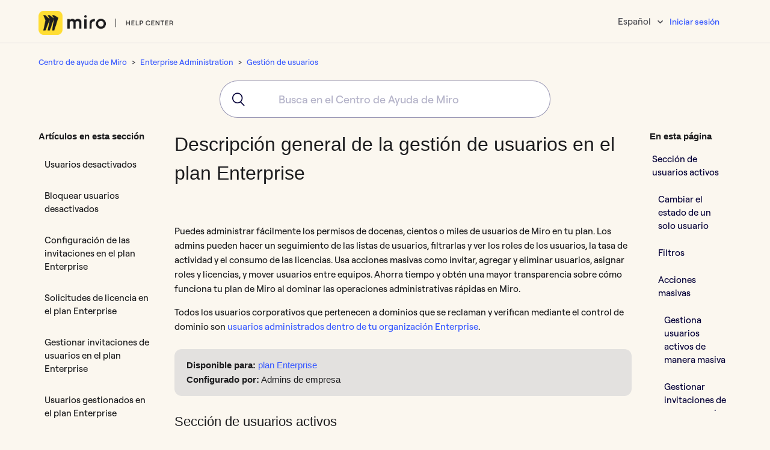

--- FILE ---
content_type: text/html; charset=utf-8
request_url: https://help.miro.com/hc/es/articles/360017571474-Descripci%C3%B3n-general-de-la-gesti%C3%B3n-de-usuarios-en-el-plan-Enterprise
body_size: 18745
content:
<!DOCTYPE html>
<html dir="ltr" lang="es">
<head>
  <meta charset="utf-8" />
  <!-- v26811 -->


  <title>Descripción general de la gestión de usuarios en el plan Enterprise &ndash; Centro de ayuda de Miro</title>

  <meta name="csrf-param" content="authenticity_token">
<meta name="csrf-token" content="">

  <meta name="description" content="Puedes administrar fácilmente los permisos de docenas, cientos o miles de usuarios de Miro en tu plan. Los admins pueden hacer un..." /><meta property="og:image" content="https://help.miro.com/hc/theming_assets/01J0E4W18TARGW9EN0H26N0ZQ7" />
<meta property="og:type" content="website" />
<meta property="og:site_name" content="Centro de ayuda de Miro" />
<meta property="og:title" content="Descripción general de la gestión de usuarios en el plan Enterprise" />
<meta property="og:description" content="Puedes administrar fácilmente los permisos de docenas, cientos o miles de usuarios de Miro en tu plan. Los admins pueden hacer un seguimiento de las listas de usuarios, filtrarlas y ver los roles d..." />
<meta property="og:url" content="https://help.miro.com/hc/es/articles/360017571474-Descripci%C3%B3n-general-de-la-gesti%C3%B3n-de-usuarios-en-el-plan-Enterprise" />
<link rel="canonical" href="https://help.miro.com/hc/es/articles/360017571474-Descripci%C3%B3n-general-de-la-gesti%C3%B3n-de-usuarios-en-el-plan-Enterprise">
<link rel="alternate" hreflang="de" href="https://help.miro.com/hc/de/articles/360017571474-%C3%9Cbersicht-der-Nutzerverwaltung-im-Enterprise-Preisplan">
<link rel="alternate" hreflang="en-us" href="https://help.miro.com/hc/en-us/articles/360017571474-User-management-overview-on-Enterprise-Plan">
<link rel="alternate" hreflang="es" href="https://help.miro.com/hc/es/articles/360017571474-Descripci%C3%B3n-general-de-la-gesti%C3%B3n-de-usuarios-en-el-plan-Enterprise">
<link rel="alternate" hreflang="fr" href="https://help.miro.com/hc/fr/articles/360017571474-Aper%C3%A7u-de-la-gestion-des-utilisateurs-dans-un-forfait-Enterprise">
<link rel="alternate" hreflang="ja" href="https://help.miro.com/hc/ja/articles/360017571474-Enterprise-%E3%83%97%E3%83%A9%E3%83%B3%E3%81%AE%E3%83%A6%E3%83%BC%E3%82%B6%E3%83%BC%E7%AE%A1%E7%90%86%E3%81%AE%E6%A6%82%E8%A6%81">
<link rel="alternate" hreflang="ko-kr" href="https://help.miro.com/hc/ko-kr/articles/360017571474-Enterprise-%ED%94%8C%EB%9E%9C%EC%97%90%EC%84%9C%EC%9D%98-%EC%82%AC%EC%9A%A9%EC%9E%90-%EA%B4%80%EB%A6%AC-%EA%B0%9C%EC%9A%94">
<link rel="alternate" hreflang="pl-pl" href="https://help.miro.com/hc/pl-pl/articles/360017571474-Przegl%C4%85d-zarz%C4%85dzania-u%C5%BCytkownikami-w-wersji-Enterprise">
<link rel="alternate" hreflang="pt-br" href="https://help.miro.com/hc/pt-br/articles/360017571474-Vis%C3%A3o-geral-do-gerenciamento-de-usu%C3%A1rios-no-plano-Enterprise">
<link rel="alternate" hreflang="x-default" href="https://help.miro.com/hc/en-us/articles/360017571474-User-management-overview-on-Enterprise-Plan">

  <link rel="stylesheet" href="//static.zdassets.com/hc/assets/application-f34d73e002337ab267a13449ad9d7955.css" media="all" id="stylesheet" />
    <!-- Entypo pictograms by Daniel Bruce — www.entypo.com -->
    <link rel="stylesheet" href="//static.zdassets.com/hc/assets/theming_v1_support-e05586b61178dcde2a13a3d323525a18.css" media="all" />
  <link rel="stylesheet" type="text/css" href="/hc/theming_assets/9084255/360001699413/style.css?digest=32479027690258">

  <link rel="icon" type="image/x-icon" href="/hc/theming_assets/01J0E4W6XN6WCJBKV905BBTAKE">

    <script src="//static.zdassets.com/hc/assets/jquery-ed472032c65bb4295993684c673d706a.js"></script>
    <script async src="https://www.googletagmanager.com/gtag/js?id=G-NVSX5DTKCJ"></script>
<script>
  window.dataLayer = window.dataLayer || [];
  function gtag(){dataLayer.push(arguments);}
  gtag('js', new Date());
  gtag('config', 'G-NVSX5DTKCJ');
</script>


  <meta name="google-site-verification" content="Q2R2fYSi_l5HdT8zhNLCmQMliIXzKwW7hEzhQYci8uo" />
<meta name="google-site-verification" content="frgjm7FiKoZ7wrmJSyWG_1iA5UaW1-xkJDep7zLbgaY" />
<meta property="og:image" content="https:/hc/theming_assets/01J0E4W18TARGW9EN0H26N0ZQ7"/>
<meta name="twitter:image" content="https:/hc/theming_assets/01J0E4W18TARGW9EN0H26N0ZQ7"/>

<meta name="twitter:description" content="Everything you need to know to collaborate efficiently in Miro. Helpful articles, how-to guides, GIFs, and more.">
<meta property="og:description" content="Everything you need to know to collaborate efficiently in Miro. Helpful articles, how-to guides, GIFs, and more."/>

<meta content="width=device-width, initial-scale=1.0" name="viewport" />
<meta name="norton-safeweb-site-verification" content="ics19biymwgpsku8d1ati0lvf-aqujqzqw4ico1ciiz9wcfvo6zexf9fz4zz3sfa5gn6qx6k6mfa1-9pmqqlihnl27o3yi0idnpwcbkbqlkvvewi21ky7bbcg36e4k3g" />
<!-- Google Tag Manager -->
<script>(function(w,d,s,l,i){w[l]=w[l]||[];w[l].push({'gtm.start':
new Date().getTime(),event:'gtm.js'});var f=d.getElementsByTagName(s)[0],
j=d.createElement(s),dl=l!='dataLayer'?'&l='+l:'';j.async=true;j.src=
'https://www.googletagmanager.com/gtm.js?id='+i+dl;f.parentNode.insertBefore(j,f);
})(window,document,'script','dataLayer','GTM-KFCMFCG');</script>
<!-- End Google Tag Manager -->

<!-- <script src="https://miro.com/static/js/vendor/analytics.js" async defer></script> -->

<link rel="stylesheet" href="/hc/theming_assets/01J0E4W292YHSN2B8GJTANHZBN" type="text/css">
<script src="/hc/theming_assets/01J0E4W2SHM5HADZAAW2QGDF7C"></script>

<!-- Hotjar Tracking Code for https://help.miro.com/hc/en-us -->
<script>
    (function(h,o,t,j,a,r){
        h.hj=h.hj||function(){(h.hj.q=h.hj.q||[]).push(arguments)};
        h._hjSettings={hjid:3063975,hjsv:6};
        a=o.getElementsByTagName('head')[0];
        r=o.createElement('script');r.async=1;
        r.src=t+h._hjSettings.hjid+j+h._hjSettings.hjsv;
        a.appendChild(r);
    })(window,document,'https://static.hotjar.com/c/hotjar-','.js?sv=');
</script>

  <script type="text/javascript" src="/hc/theming_assets/9084255/360001699413/script.js?digest=32479027690258"></script>
</head>
<body class="">
  
  
  

   <!-- Google Tag Manager (noscript) -->
<noscript><iframe src="https://www.googletagmanager.com/ns.html?id=GTM-KFCMFCG"
height="0" width="0" style="display:none;visibility:hidden"></iframe></noscript>
<!-- End Google Tag Manager (noscript) -->
<script>
  if (window.location.pathname === "/hc/en-us/categories/14375345381266-Enterprise-Guard") {
    window.location.replace("/hc/en-us/sections/26368214666386-Enterprise-Guard");
  }
</script>

<script src="https://miro.com/static/js/vendor/analytics.js"></script>
<!-- Banner -->
<!--<div class="card-body">
  <span id="close">&times;</span> 
  <p style="padding:0 4rem">El 21 de marzo Miro lanzó una nueva experiencia de barras de herramientas de creación para usuarios seleccionados. Es posible que veas un nuevo ícono <b>+</b> en la parte inferior de esta barra de herramientas y algunas pestañas, “Apps” y "Discover" (Descubre) en el panel de lanzamiento. Estamos probando esta nueva experiencia para que ciertos usuarios mejoren la experiencia general de Miro. Pronto presentaremos esta función a todos los usuarios, consulta nuevamente para obtener más información.</p> 
</div>-->
<!-- End Banner -->
<header class="header">
  	<div class="logo">
      <a title="Inicio" href="/hc/es">
        <img src="/hc/theming_assets/01J0E4W007GQQ2JX01C5NJXJV8" alt="Página principal del Centro de ayuda de Centro de ayuda de Miro">
      </a>
  	</div>
<div class="header__menu">
<div class="footer-language-selector">
 
 <div class="dropdown language-selector">
 <button class="dropdown-toggle" aria-haspopup="true">
 Español
 </button>
 <span class="dropdown-menu dropdown-menu-end" role="menu">
 
 <a href="/hc/change_language/de?return_to=%2Fhc%2Fde%2Farticles%2F360017571474-%25C3%259Cbersicht-der-Nutzerverwaltung-im-Enterprise-Preisplan" dir="ltr" rel="nofollow" role="menuitem">
 Deutsch
 </a>
 
 <a href="/hc/change_language/en-us?return_to=%2Fhc%2Fen-us%2Farticles%2F360017571474-User-management-overview-on-Enterprise-Plan" dir="ltr" rel="nofollow" role="menuitem">
 English (US)
 </a>
 
 <a href="/hc/change_language/fr?return_to=%2Fhc%2Ffr%2Farticles%2F360017571474-Aper%25C3%25A7u-de-la-gestion-des-utilisateurs-dans-un-forfait-Enterprise" dir="ltr" rel="nofollow" role="menuitem">
 Français
 </a>
 
 <a href="/hc/change_language/ja?return_to=%2Fhc%2Fja%2Farticles%2F360017571474-Enterprise-%25E3%2583%2597%25E3%2583%25A9%25E3%2583%25B3%25E3%2581%25AE%25E3%2583%25A6%25E3%2583%25BC%25E3%2582%25B6%25E3%2583%25BC%25E7%25AE%25A1%25E7%2590%2586%25E3%2581%25AE%25E6%25A6%2582%25E8%25A6%2581" dir="ltr" rel="nofollow" role="menuitem">
 日本語
 </a>
 
 <a href="/hc/change_language/ko-kr?return_to=%2Fhc%2Fko-kr%2Farticles%2F360017571474-Enterprise-%25ED%2594%258C%25EB%259E%259C%25EC%2597%2590%25EC%2584%259C%25EC%259D%2598-%25EC%2582%25AC%25EC%259A%25A9%25EC%259E%2590-%25EA%25B4%2580%25EB%25A6%25AC-%25EA%25B0%259C%25EC%259A%2594" dir="ltr" rel="nofollow" role="menuitem">
 한국어(대한민국)
 </a>
 
 <a href="/hc/change_language/pl-pl?return_to=%2Fhc%2Fpl-pl%2Farticles%2F360017571474-Przegl%25C4%2585d-zarz%25C4%2585dzania-u%25C5%25BCytkownikami-w-wersji-Enterprise" dir="ltr" rel="nofollow" role="menuitem">
 Polski (Polska)
 </a>
 
 <a href="/hc/change_language/pt-br?return_to=%2Fhc%2Fpt-br%2Farticles%2F360017571474-Vis%25C3%25A3o-geral-do-gerenciamento-de-usu%25C3%25A1rios-no-plano-Enterprise" dir="ltr" rel="nofollow" role="menuitem">
 Português do Brasil
 </a>
 
 </span>
 </div>
 
  </div>  
  <div class="nav-wrapper">
    <span class="icon-menu" tabindex="0" role="button" aria-controls="user-nav" aria-expanded="false" aria-label="Abrir/cerrar menú de navegación"></span>
    <nav class="user-nav" id="user-nav">
    </nav>
      <a class="login" data-auth-action="signin" role="button" rel="nofollow" title="Abre un cuadro de diálogo" href="https://realtimeboardhelp.zendesk.com/access?brand_id=360001699413&amp;return_to=https%3A%2F%2Fhelp.miro.com%2Fhc%2Fes%2Farticles%2F360017571474-Descripci%25C3%25B3n-general-de-la-gesti%25C3%25B3n-de-usuarios-en-el-plan-Enterprise&amp;locale=es">Iniciar sesión</a>

  </div>
  </div>
<div id="algolia-search-box" style="display: none;"></div>
  <div id="algolia-is-search-box" style="display: none;"></div>
  <div id="algolia-search-results" style="display: none;"></div> 
  <div id="algolia-academy-search-results" style="display: none;"></div> 
  <div id="algolia-search-results-refinement" style="display: none;"></div>
</header>
<link rel="stylesheet" href="https://cdn.jsdelivr.net/npm/instantsearch.css@7.4.5/themes/reset-min.css"crossorigin="anonymous">
<link rel="stylesheet" href="https://cdn.jsdelivr.net/npm/@algolia/autocomplete-theme-classic"/>
<script src="https://cdn.jsdelivr.net/npm/algoliasearch@4.14.2/dist/algoliasearch-lite.umd.js" crossorigin="anonymous"></script>
<script src="https://cdn.jsdelivr.net/npm/@algolia/autocomplete-js"></script> 
<script src="https://cdn.jsdelivr.net/npm/@algolia/autocomplete-plugin-algolia-insights"></script>
<script>
var ALGOLIA_INSIGHTS_SRC = "https://cdn.jsdelivr.net/npm/search-insights@2.3.0";

!function(e,a,t,n,s,i,c){e.AlgoliaAnalyticsObject=s,e[s]=e[s]||function(){
(e[s].queue=e[s].queue||[]).push(arguments)},i=a.createElement(t),c=a.getElementsByTagName(t)[0],
i.async=1,i.src=n,c.parentNode.insertBefore(i,c)
}(window,document,"script",ALGOLIA_INSIGHTS_SRC,"insightsClient");
</script>
<script>
var iSource = '';   
var locale = new URL(document.location).pathname.split('/')[2]; 
var iquery = (new URL(document.location)).searchParams.get("query"); 
const iFacetFilter = [];   
var ilocale = 'locale.locale:'+locale;  
iFacetFilter.push(ilocale);    
var iSource ='';  
const { autocomplete , getAlgoliaResults} = window['@algolia/autocomplete-js'];
const { createAlgoliaInsightsPlugin } = window['@algolia/autocomplete-plugin-algolia-insights'];
const appId = 'Z9UFW9WDAX';
const apiKey = '2bf629eacd32ef04c2e20cf829fc3ba1';  
const searchClient = algoliasearch(appId, apiKey);
insightsClient('init', { appId, apiKey, useCookie: true });  
const algoliaInsightsPlugin = createAlgoliaInsightsPlugin({ insightsClient });  
const INSTANT_SEARCH_INDEX_NAME = 'zendesk_realtimeboardhelp_articles';
const INSTANT_SEARCH_MIRO_ACADEMY = 'miro_academy';   
  
const ac = autocomplete({
  container: '#algolia-search-box',
  placeholder: 'Busca en el Centro de Ayuda de Miro',
  onSubmit({state}){
  	if(!window.location.href.includes("search")){
  		window.location.href = `/hc/search?query=${encodeURIComponent(state.query)}&source=`+iSource;
  	}
    },
  onReset() {
  },
  onStateChange({ prevState, state , locale }) {
  	
  },
  classNames: {
    form: [
      'search search-full'
    ],
  },
  plugins: [algoliaInsightsPlugin],
  getSources({state}) {
    return [
  	{
        sourceId: 'Sections',
        getItemInputValue: ({ item }) => item.query,
  			getItems({ query }) {
          return getAlgoliaResults({
            searchClient,
            queries: [
              {
                indexName: INSTANT_SEARCH_INDEX_NAME,
                query,
                params: {
  								clickAnalytics: true,
                  hitsPerPage: 8,
  								snippetEllipsisText: '...',
  								facetFilters: iFacetFilter
                },
              },
            ],
          });
        },
        getItemUrl({ item }) {
          return item.url;
        },
        templates: {
          item({ item, html, components }) {
  					const vlocale = new URL(document.location).pathname.split('/')[2];
						return html`<a href="https://help.miro.com/hc/${vlocale}/articles/${item.id}" style="text-decoration:none;"><div onclick="handleclick" class="aa-PanelLayout aa-Panel--scrollable" style="height: 150px; overflow: hidden;">
             <div class="aa-PanelSections">
              <div class="aa-PanelSection--left">
             <p><b><a href="https://help.miro.com/hc/${vlocale}/articles/${item.id}">${item.title}</a></b></p>
             </div>
              <div class="aa-PanelSection--right">
              <div>
                ${components.Snippet({ hit: item, attribute: 'body_safe' })}
              </div>
              </div>
             </div>
  </div></a>`;
          },
          noResults({state}) {
            return `No results for "${state.query}".`;
          },
  			}
  },
  {
        sourceId: 'academy',
  			getItems({query}) {
          return getAlgoliaResults({
            searchClient,
            queries: [
              {
                indexName: INSTANT_SEARCH_MIRO_ACADEMY,
                query,
                params: {
  								clickAnalytics: true,
                  hitsPerPage: 3,
  								snippetEllipsisText: '...'
                },
              },
            ],
          });
        },

        templates: {
  				header({ html }) {
            return html`<span class="aa-SourceHeaderTitle" style="font-size:22px">Cursos y videos</span>
              <div class="aa-SourceHeaderLine" /><br /><br /><br />`;
          	},
  
        item({ item, html, components}) {					
  				return html `
  <a href="${item.url}" style="text-decoration:none;">
  <div onclick="handleclick" class="aa-PanelLayout aa-Panel--scrollable" style="height:100px; overflow: hidden;">
    <div class="aa-PanelSections">
             <div class="aa-PanelSection--left">
               <div><b>${item.title} </b></div><br />
               <div>(${item.contentTypeLabel})</div>
  					</div>
						<div class="aa-PanelSection--right">
                <div>
                  ${components.Snippet({ hit: item, attribute: 'description' })}
                </div>
            </div>
   	 </div>
   	</div>
  </a>`;
 },
  }
  },
  ];
  },
});
</script>

  <main role="main">
    <div class="container-divider"></div>
<div class="container">
  <nav class="sub-nav">
    <ol class="breadcrumbs">
  
    <li title="Centro de ayuda de Miro">
      
        <a href="/hc/es">Centro de ayuda de Miro</a>
      
    </li>
  
    <li title="Enterprise Administration">
      
        <a href="/hc/es/categories/26366232516882-Enterprise-Administration">Enterprise Administration</a>
      
    </li>
  
    <li title="Gestión de usuarios">
      
        <a href="/hc/es/sections/26368329509522-Gesti%C3%B3n-de-usuarios">Gestión de usuarios</a>
      
    </li>
  
</ol>

  </nav>
<div class="container search search-full" id="algolia-search-box-container"></div> 
  <div class="article-container" id="article-container" style="margin-top:20px">
    <section class="article-sidebar">
      
        <section class="section-articles collapsible-sidebar">
        <h3 class="collapsible-sidebar-title sidenav-title">Artículos en esta sección</h3>
        <ul>
          
          	
            <li>
              <a href="/hc/es/articles/360025025894-Usuarios-desactivados" class="sidenav-item ">Usuarios desactivados</a>
            </li>
          	
          
          	
            <li>
              <a href="/hc/es/articles/11846063620882-Bloquear-usuarios-desactivados" class="sidenav-item ">Bloquear usuarios desactivados</a>
            </li>
          	
          
          	
            <li>
              <a href="/hc/es/articles/4412315533842-Configuraci%C3%B3n-de-las-invitaciones-en-el-plan-Enterprise" class="sidenav-item ">Configuración de las invitaciones en el plan Enterprise</a>
            </li>
          	
          
          	
            <li>
              <a href="/hc/es/articles/17693037972370-Solicitudes-de-licencia-en-el-plan-Enterprise" class="sidenav-item ">Solicitudes de licencia en el plan Enterprise</a>
            </li>
          	
          
          	
            <li>
              <a href="/hc/es/articles/360017571534-Gestionar-invitaciones-de-usuarios-en-el-plan-Enterprise" class="sidenav-item ">Gestionar invitaciones de usuarios en el plan Enterprise</a>
            </li>
          	
          
          	
            <li>
              <a href="/hc/es/articles/6882052393618-Usuarios-gestionados-en-el-plan-Enterprise" class="sidenav-item ">Usuarios gestionados en el plan Enterprise</a>
            </li>
          	
          
          	
            <li>
              <a href="/hc/es/articles/15292818164754-Descripci%C3%B3n-general-de-grupos-de-usuarios-Beta" class="sidenav-item ">Descripción general de grupos de usuarios (Beta)</a>
            </li>
          	
          
          	
            <li>
              <a href="/hc/es/articles/30658859384594-Grupos-de-usuarios-Beta" class="sidenav-item ">Grupos de usuarios (Beta)</a>
            </li>
          	
          
          	
            <li>
              <a href="/hc/es/articles/360017237379-Administraci%C3%B3n-de-solicitudes-en-el-plan-Enterprise" class="sidenav-item ">Administración de solicitudes en el plan Enterprise</a>
            </li>
          	
          
          	
            <li>
              <a href="/hc/es/articles/360017730193-Eliminaci%C3%B3n-de-usuarios-de-un-plan-Enterprise" class="sidenav-item ">Eliminación de usuarios de un plan Enterprise</a>
            </li>
          	
          
        </ul>
        
          <a href="/hc/es/sections/26368329509522-Gesti%C3%B3n-de-usuarios" class="article-sidebar-item">Más información</a>
        
        </section>
      
    </section>

    <article class="article">
      <header class="article-header">
        <h1 title="Descripción general de la gestión de usuarios en el plan Enterprise" class="article-title">
          Descripción general de la gestión de usuarios en el plan Enterprise
          
        </h1>

        <div class="article-author">
 
          <div class="article-meta">
            

            <ul class="meta-group">
              
                <li class="meta-data"><time datetime="2025-06-25T15:17:43Z" title="2025-06-25T15:17:43Z" data-datetime="relative">25 de junio de 2025 15:17</time></li>
                <li class="meta-data">Actualización</li>
              
            </ul>
          </div>
        </div>

        
      </header>

      <section class="article-info">
        <div class="article-content js-article-content" data-article-id="360017571474">
          <div class="article-body"><p>Puedes administrar fácilmente los permisos de docenas, cientos o miles de usuarios de Miro en tu plan. Los admins pueden hacer un seguimiento de las listas de usuarios, filtrarlas y ver los roles de los usuarios, la tasa de actividad y el consumo de las licencias. Usa acciones masivas como invitar, agregar y eliminar usuarios, asignar roles y licencias, y mover usuarios entre equipos. Ahorra tiempo y obtén una mayor transparencia sobre cómo funciona tu plan de Miro al dominar las operaciones administrativas rápidas en Miro.</p><p>Todos los usuarios corporativos que pertenecen a dominios que se reclaman y verifican mediante el control de dominio son <a href="https://help.miro.com/hc/articles/6882052393618" target="_blank" rel="noopener noreferrer">usuarios administrados dentro de tu organización Enterprise</a>.</p><blockquote><p><strong>Disponible para: </strong><a href="https://help.miro.com/hc/articles/360017730433" target="_blank" rel="noopener noreferrer">plan Enterprise</a><br><strong>Configurado por:</strong> Admins de empresa</p></blockquote><h2 id="h_01F8C82NF71PCS16504D1PSPCX">Sección de usuarios activos</h2><p>Para abrir la configuración del equipo, haz clic en el nombre del equipo en la esquina superior izquierda de tu panel y luego haz clic en el icono de <strong>Miembros del equipo</strong>.</p><p><img src="/hc/article_attachments/24938520406290" alt="team-members-from-dashboard.png" width="1600" height="928"><br><span style="color: #999999;"><em>Acceso a una lista de miembros del equipo desde el panel</em></span></p><p>La configuración de la empresa se abrirá con una lista de usuarios en el equipo seleccionado. En esta sección, los admins de empresa y admins de equipo pueden agregar o eliminar usuarios del equipo, y designar o revocar el rol de admin de equipo.</p><p>Los admins de empresa pueden convertir a un invitado en miembro con licencia completa. Para revocar una licencia con acceso completo, los admins de empresa pueden en su lugar otorgar al miembro una licencia <a href="https://help.miro.com/hc/articles/360011746739" target="_blank" rel="noopener noreferrer">gratuita limitada</a>. </p><blockquote class="yellow"><p>Los empleados que comparten un dominio verificado son miembros con una licencia con acceso completo o miembros con una licencia gratuita limitada. Para los planes Enterprise, solo se pueden agregar usuarios de un dominio externo como invitados.</p></blockquote><blockquote class="yellow"><p>✏️ Los admins de equipo pueden invitar a nuevos miembros al equipo si esto está permitido en la <a href="https://help.miro.com/hc/articles/360017571534-Invite-users-on-Enterprise-plan#h_01F8CFADRNFASCH5AS5G4X86JP" target="_blank" rel="noopener noreferrer">configuración de invitaciones</a>.</p></blockquote><p><img src="/hc/article_attachments/24938520407826" alt="team-user-list.png" width="1600" height="880"><br><span style="color: #999999;"><em>Página de usuarios a nivel de equipo</em></span></p><p dir="ltr">Para ver la lista completa de los usuarios en tu suscripción Enterprise, ve a <strong>configuración de empresa</strong>. En el lado izquierdo, bajo <strong>Usuarios</strong>, selecciona <strong>Todos los usuarios</strong> para abrir la lista de usuarios activos (también puedes cambiar a las pestañas de <strong>Usuarios desactivados</strong> y <strong>Invitaciones</strong> desde esta pantalla). Verás la lista de todos los usuarios añadidos o invitados a los equipos o tableros dentro de esa suscripción en particular, así como su fecha de <strong>última actividad</strong>.</p><blockquote class="yellow"><p><span style="color: #000000;">✏️ Para ir a la configuración de la empresa desde la configuración del equipo, haz clic en <strong>Company</strong> en la esquina superior izquierda.</span></p></blockquote><p dir="ltr"><span style="color: #000000;"><em><img src="/hc/article_attachments/24938520411282" alt="all-users.png" width="1600" height="924"></em></span><br><span style="color: #999999;"><em>Cómo llegar a la lista de usuarios activos a nivel de Empresa</em></span></p><p dir="ltr"><span style="font-family: -apple-system, BlinkMacSystemFont, 'Segoe UI', Helvetica, Arial, sans-serif;">Como admin de empresa, puedes descargar una lista completa de los usuarios en tu organización junto con su último inicio de sesión. Encuentra el </span><strong style="font-family: -apple-system, BlinkMacSystemFont, 'Segoe UI', Helvetica, Arial, sans-serif;">botón Descargar CSV</strong><span style="font-family: -apple-system, BlinkMacSystemFont, 'Segoe UI', Helvetica, Arial, sans-serif;"> arriba de la lista de usuarios activos.</span></p><p dir="ltr">En la sección <strong>Usuarios activos</strong>, verás la lista completa de usuarios junto con su Rol, Licencia, Equipos y Actividad. </p><p dir="ltr">El <strong>rol</strong> define los niveles de acceso dentro del plan. Mientras que admin de empresa es el rol más poderoso con la capacidad de administrar el plan, un invitado solo puede acceder a los tableros a los que se les invita. Obtén más información en <a href="https://help.miro.com/hc/articles/360017571514" target="_blank" rel="noopener noreferrer">el artículo sobre los niveles de acceso.</a> </p><p dir="ltr">El <strong>tipo de licencia</strong> muestra si un usuario está usando una licencia con acceso completo o si su presencia en la suscripción es gratuita. </p><p dir="ltr">Los <strong>Equipos</strong> es la cantidad de equipos dentro del plan a los que se añade un usuario.</p><p dir="ltr"><strong>Última</strong> <strong>actividad</strong> muestra cuando un usuario ha abierto un tablero dentro de la suscripción. Para filtrar usuarios activos/inactivos, selecciona las fechas en el calendario o utiliza una de las opciones preestablecidas: 30, 60, 90 o 180 días.</p><h3 id="h_01HE84Z9986NSEV5R99WKMXK1W" dir="ltr">Cambiar el estado de un solo usuario</h3><p dir="ltr">Como admin de empresa, puedes cambiar el rol, la licencia y la cantidad de equipos para cualquier usuario o grupo de usuarios. También puedes <a href="https://help.miro.com/hc/articles/360025025894" target="_blank" rel="noopener noreferrer">desactivar un usuario</a> y luego <a href="https://help.miro.com/hc/articles/360017730193" target="_blank" rel="noopener noreferrer">eliminarlo</a>. Para acceder a estas opciones, haz clic en el ícono de <strong>tres puntos</strong> (<strong>...</strong>) junto a la fila de cualquier miembro del equipo.</p><figure class="wysiwyg-image"><img style="aspect-ratio: 1600/926;" src="/hc/article_attachments/24938512498578" alt="opciones-de-usuario-tres-puntos.png" width="1600" height="926"></figure><p><span style="color: #ABABA9;"><em>Opciones para gestionar usuarios en el menú de tres puntos</em></span></p><p dir="ltr" id="h_01HE8566CHZJTADPM8A7T51NW3">Una nota sobre las opciones de Cambiar a miembro con acceso completo y Revocar restricciones:</p><p><strong>Cambiar a Miembro con acceso completo</strong> cambia el rol y la licencia al mismo tiempo. Para miembros e invitados, producirá el mismo resultado: el usuario se convertirá en un miembro con acceso completo.</p><p dir="ltr">La opción <strong>Revocar restricciones</strong> cambiará únicamente la licencia del usuario, de acuerdo con su rol actual (Miembro, Visitante, Invitado). Por ejemplo, los miembros cambiarán a licencia con acceso completo. Los invitados cambiarán a licencia gratuita, porque los invitados no pueden tener licencia con acceso completo. </p><blockquote class="yellow"><p>El sistema avanzado de gestión de usuarios te ayuda a administrar los recursos que has comprado de manera más eficaz. Si has activado el <a href="https://help.miro.com/hc/articles/360018586279" target="_blank" rel="noopener noreferrer">Programa de licencias flexibles</a>, puedes liberar licencias de usuarios inactivos convirtiéndolos en Free Restricted.</p></blockquote><h3 id="h_01HE84Z9986J2D6KYJGY0YJTXV" dir="ltr">Filtros</h3><p dir="ltr">Si tienes docenas, cientos o miles de usuarios de Miro, <strong>busca</strong> por correo electrónico y nombre o <strong>filtra la lista</strong> según los cuatro criterios mencionados anteriormente para encontrar a alguien más rápido. También puedes ocultar usuarios invitados para ver solo a los usuarios de Miro registrados en tu plan.</p><p dir="ltr"><span style="color: #999999;"><em><img src="/hc/article_attachments/24938512502418" alt="filters.png" width="1600" height="740">Filtrar usuarios por rol, licencia, equipos o actividad</em></span></p><p dir="ltr">Una vez aplicados los filtros, puedes seleccionar masivamente hasta 50 usuarios en la lista y usar acciones masivas.</p><h3 id="h_01F8C8327SSJQXNTSXPHQPJB8Z" dir="ltr">Acciones masivas</h3><p dir="ltr">El<strong style="font-family: -apple-system, BlinkMacSystemFont, 'Segoe UI', Helvetica, Arial, sans-serif; font-size: 15px;"> botón de acciones masivas </strong><span style="font-family: -apple-system, BlinkMacSystemFont, 'Segoe UI', Helvetica, Arial, sans-serif; font-size: 15px;">te ayuda a administrar los grupos de usuarios más rápido. Selecciona varios usuarios para aplicar los cambios necesarios de forma masiva.</span><span style="font-family: -apple-system, BlinkMacSystemFont, 'Segoe UI', Helvetica, Arial, sans-serif; font-size: 15px;"></span></p><section class="article-info"><div class="article-content js-article-content" data-article-id="360017571654"><div class="article-body">
<p><img src="/hc/article_attachments/24938512504850" alt="bulk-actions.png" width="1600" height="896"><br><span style="color: #999999;"><em>Selecciona varios usuarios y aplica cambios de manera masiva</em></span></p>
<p>Puedes seleccionar a los usuarios uno por uno marcando las casillas a la izquierda o aplicar filtros y seleccionar hasta 50 usuarios a la vez.</p>
<h4 id="h_01HE84Z998N9PQ4S4Q67G70PT2" dir="ltr">Gestiona usuarios activos de manera masiva</h4>
<p dir="ltr">En la lista de <strong>usuarios activos</strong>, selecciona la lista de usuarios para aplicar una de las siguientes acciones.</p>
<ol>
<li dir="ltr">Gestionar la membresía del equipo de manera masiva<ol>
<li dir="ltr">Agregar o mover usuarios a un equipo.</li>
<li dir="ltr">
<a href="https://help.miro.com/hc/articles/360017571674" target="_blank" rel="noopener noreferrer">Crea un nuevo equipo</a> y agrega usuarios.</li>
</ol>
</li>
<li dir="ltr">Gestionar licencias y roles de manera masiva.<ol>
<li dir="ltr">Cambiar a miembro con acceso completo.</li>
<li dir="ltr">Cambiar a miembro básico</li>
<li dir="ltr">Cambiar a invitado o a invitado del equipo.</li>
<li dir="ltr">Cambiar a Free Restricted (disponible para <a href="https://help.miro.com/hc/articles/360018586279" target="_blank" rel="noopener noreferrer">suscripciones Enterprise FLP</a>).</li>
</ol>
</li>
<li dir="ltr">Cambiar el grupo de facturación o crear uno nuevo.</li>
<li dir="ltr">Revocar Restringido</li>
<li dir="ltr">
<a href="https://help.miro.com/hc/articles/360025025894" target="_blank" rel="noopener noreferrer">Desactivar usuarios en masa</a>
</li>
</ol>
<h4 id="h_01HE84Z998XJD5ZDF7VJB2Z99Q" dir="ltr">Gestionar invitaciones de manera masiva</h4>
<p dir="ltr">Cambia a la pestaña Invitaciones para ver los usuarios invitados (usuarios no registrados que recibieron invitaciones para unirse a tu suscripción hace menos de 30 días y no se han registrado en Miro todavía). Selecciona la lista de invitados para realizar una de las siguientes acciones.</p>
<ol>
<li dir="ltr">Gestionar la membresía del equipo de manera masiva.<br>1. Agregar usuarios a varios equipos con o sin eliminar los actuales.<br>2. Agregar usuarios a un equipo nuevo (<a href="https://help.miro.com/hc/articles/360017571674" target="_blank" rel="noopener noreferrer">crear uno nuevo</a>).</li>
<li dir="ltr">Desactivar en bloque <a href="https://help.miro.com/hc/articles/360025025894" target="_blank" rel="noopener noreferrer">a los usuarios</a>.</li>
<li dir="ltr">Cambiar las licencias de usuario de manera masiva.</li>
</ol>
<h4 id="h_01HE84Z9989PXZXQB26HQY4ZBX" dir="ltr">Eliminar de un equipo de manera masiva</h4>
<p dir="ltr">En la lista <strong>Teams</strong> (Equipos) selecciona el equipo en el cual quieres eliminar usuarios. Una vez que selecciones a los usuarios, puedes eliminarlos del equipo de manera masiva.</p>
</div></div></section><h3 class="article-attachments" id="h_01F8C8389CTQW00GJNM5SM6Z7E">Información del usuario</h3><p dir="ltr">La información del usuario es una tarjeta de estado individual y editable para cada usuario dentro de tu plan. Al contrario de la gestión masiva, puedes ver el estado y administrar a una persona de manera individual. Cada usuario tiene un <strong>Perfil de usuario</strong> con una fotografía, nombre, correo electrónico, número de tableros, número de proyectos, número de plantillas, equipos actuales y licencia. Para abrir una tarjeta de usuario, haz clic en el icono <strong>tres puntos</strong> (<strong>...</strong>) en su fila y selecciona <strong>Información del usuario</strong>.</p><p dir="ltr">Los admins de empresa pueden cambiar la membresía del equipo y otorgar derechos de admin a un usuario directamente desde la tarjeta. Ten en cuenta que los admin no pueden cambiar la información del usuario como el nombre, la imagen del perfil o el correo electrónico. En cambio, los usuarios pueden hacerlo en su configuración de perfil. Si usas <a href="https://help.miro.com/hc/articles/360017571414" target="_blank" rel="noopener noreferrer">inicio de sesión único</a>, tu proveedor de identidad atribuye automáticamente los datos al iniciar sesión correctamente.</p><p><img src="/hc/article_attachments/24938512506642" alt="user-info.png" width="1318" height="822"><br><span style="color: #999999;"><em>Accediendo al perfil del usuario desde la lista de usuarios</em></span></p><p> </p><h3 id="h_01HE84Z998DD5G3WHDBF0FH361">Preguntas frecuentes</h3><ol>
<li>
<em>Recibo muchas solicitudes de usuarios para agregarlos a diferentes equipos. Quiero dejar de recibir estas notificaciones.</em><br><span style="font-weight: 400;">- Es probable que la </span><a href="https://help.miro.com/hc/articles/360011821219" target="_blank" rel="noopener noreferrer"><span style="font-weight: 400;">privacidad del equipo </span></a><span style="font-weight: 400;">esté deshabilitada, lo que significa que los usuarios de Enterprise pueden descubrir nuevos equipos para unirse dentro de la organización. Si quieres dejar de recibir estas solicitudes, puedes hacer lo siguiente:</span><ul>
<li style="font-weight: 400;" aria-level="1"><span style="font-weight: 400;">Habilitar la privacidad, de manera que los usuarios no puedan descubrir nuevos equipos en la organización o</span></li>
<li style="font-weight: 400;" aria-level="1">
<span style="font-weight: 400;">Hacer que los equipos sean completamente abiertos, de manera que los usuarios no necesiten tu aprobación para unirse al equipo</span><br><span style="font-weight: 400;"></span>
</li>
</ul>
</li>
<li>
<em>Muchos usuarios están recibiendo una licencia con acceso completo, pero yo no asigné ninguna. ¿Por qué?</em><br><span style="font-weight: 400;">- Para cada equipo, puedes definir quién debería poder invitar a usuarios a un equipo específico. Asegúrate de configurar tus </span><a href="https://help.miro.com/hc/articles/4412315533842" target="_blank" rel="noopener noreferrer"><span style="font-weight: 400;">ajustes de invitaciones</span></a><span style="font-weight: 400;">. También puedes activar el </span><a href="https://help.miro.com/hc/articles/360018586279" target="_blank" rel="noopener noreferrer"><span style="font-weight: 400;">Programa de Licencias Flexibles</span></a><span style="font-weight: 400;"> y configurar la licencia predeterminada (Free o Free Restringida) que los usuarios recibirán al unirse a tu plan.</span>
</li>
</ol></div>
				<!-- article click html -->
           <div id="Fullimageview">
         		<img id="FullImage" />
          </div>
          <!--End article click html -->
          <div class="article-attachments">
            <ul class="attachments">
              
            </ul>
          </div>
        </div>
      </section>

      <footer>
        <div class="article-footer">
          
            <div class="article-share">
  <ul class="share">
    <li><a href="https://www.facebook.com/share.php?title=Descripci%C3%B3n+general+de+la+gesti%C3%B3n+de+usuarios+en+el+plan+Enterprise&u=https%3A%2F%2Fhelp.miro.com%2Fhc%2Fes%2Farticles%2F360017571474-Descripci%25C3%25B3n-general-de-la-gesti%25C3%25B3n-de-usuarios-en-el-plan-Enterprise" class="share-facebook">Facebook</a></li>
    <li><a href="https://twitter.com/share?lang=es&text=Descripci%C3%B3n+general+de+la+gesti%C3%B3n+de+usuarios+en+el+plan+Enterprise&url=https%3A%2F%2Fhelp.miro.com%2Fhc%2Fes%2Farticles%2F360017571474-Descripci%25C3%25B3n-general-de-la-gesti%25C3%25B3n-de-usuarios-en-el-plan-Enterprise" class="share-twitter">Twitter</a></li>
    <li><a href="https://www.linkedin.com/shareArticle?mini=true&source=Miro+Support&title=Descripci%C3%B3n+general+de+la+gesti%C3%B3n+de+usuarios+en+el+plan+Enterprise&url=https%3A%2F%2Fhelp.miro.com%2Fhc%2Fes%2Farticles%2F360017571474-Descripci%25C3%25B3n-general-de-la-gesti%25C3%25B3n-de-usuarios-en-el-plan-Enterprise" class="share-linkedin">LinkedIn</a></li>
  </ul>

</div>
          
          
        </div>
        
                 <div class="article-votes">
          <div class="article-votes-title">¿Te resultó útil este artículo?</div>
          <div class="article-votes-btns-wrap">
            <span class="article-votes-btn article-votes-btn-yes js--article-votes-btn" data-type="yes">Sí, gracias</span>
            <span class="article-votes-btn article-votes-btn-no js--article-votes-btn" data-type="no">No realmente</span>
          </div>
          <form class="article-votes-form-yes js--form-yes">
          	<textarea class="article-votes-textarea"></textarea>
            <label class="article-votes-textarea-label">¿Qué te gustó de este artículo? (opcional)</label>
            <button class="article-votes-button js--btn-send-yes" type="submit">Enviar feedback</button>
          </form>
          <form class="article-votes-form-no js--form-no">
            <div class="article-votes-form-sorry-text">
            	¡Lo lamentamos! ¿Por qué no te resultó útil el artículo? 
            </div>
          	<div class="article-votes-labels">
              <label><input type="radio" name="feedback-selection" value="This article didn't answer my questions or solve my problem" checked>
                El artículo no respondió a mis preguntas ni resolvió mi problema
              </label>
              <label><input type="radio" name="feedback-selection" value="I found this article confusing or difficult to read">
                 El artículo me resultó confuso o difícil de leer
              </label>
              <label><input type="radio" name="feedback-selection" value="I don't like how the feature works">
                No me gusta cómo funciona la característica
              </label>
              <label><input type="radio" name="feedback-selection" value="Other">
                Otro
              </label>
            </div>
            <div class="article-votes-form-no-textarea-wrap">
              <div class="article-votes-form-no-textarea">
                <textarea class="article-votes-textarea article-votes-textarea-no" placeholder:¡Tus comentarios nos ayudarán a mejorar el artículo!></textarea>
                <label class="article-votes-form-no-textarea-label"></label>
              </div>
            </div>
            <button class="article-votes-button js--btn-send-no" type="submit">Enviar feedback</button>
            <div class="article-more-questions">
  				If you would like to get a reply from the Miro Support team, please create a ticket <a href="../requests/new?referer=help-center-article&referer_article=360017571474">here</a>
        </div>
          </form>
          <div class="article-votes-feedback-success">Thank you for your feedback!</div>
          <div class="article-votes-feedback-fail">Error! Please try later...</div>
        </div>

<!--         <div class="article-more-questions">
  Can't find what you're looking for?  <a href="https://help.miro.com/hc/en-us/requests/new?referer=help-center-article">Submit your question</a>
        </div> -->
        <div class="article-return-to-top">
          <a href="#article-container">Regresar al inicio<span class="icon-arrow-up"></span></a>
        </div>
      </footer>

      <section class="article-relatives">
        
          <div data-recent-articles></div>
        
        
          
  <section class="related-articles">
    
      <h3 class="related-articles-title">Artículos relacionados</h3>
    
    <ul>
      
        <li>
          <a href="/hc/es/related/click?data=[base64]%3D--dbe2aad0e7a30bed2c710694eaa7649dba942a1a" rel="nofollow">Usuarios desactivados</a>
        </li>
      
        <li>
          <a href="/hc/es/related/click?data=[base64]" rel="nofollow">Usuarios gestionados en el plan Enterprise</a>
        </li>
      
        <li>
          <a href="/hc/es/related/click?data=[base64]%3D--ce7dbed3af50d72b25c32d00556f3f830135a38a" rel="nofollow">Control de dominio</a>
        </li>
      
        <li>
          <a href="/hc/es/related/click?data=[base64]%3D%3D--f146097f08024c73143a30d7b82be46beed57503" rel="nofollow">Visitantes, invitados y miembros</a>
        </li>
      
        <li>
          <a href="/hc/es/related/click?data=[base64]%3D--70dba81601e9ccca669006b22313fe68c484903e" rel="nofollow">Gestión del equipo en el plan Enterprise</a>
        </li>
      
    </ul>
  </section>


        
      </section>
      
    </article>
    
<!--     <div class="table-of-contents">
      <div class="table-of-contents__wrapper">
        <h3 class="table-of-contents__title">On this page</h3>
        <ul data-toc=".article-info" data-toc-headings="h2,h3,h4" class="table-of-contents__list"></ul>
      </div>	
    </div>	 -->
  </div>
  
  <button type="button" class="scroll-to-top">
    <span class="scroll-to-top__arrow">&uarr;</span>
  </button>
</div>
<script>
var divSearchBox =  document.getElementById("algolia-search-box");
var divSearchBoxContainer =   document.getElementById("algolia-search-box-container");
divSearchBoxContainer.appendChild(divSearchBox);
 divSearchBox.style="";   
document.getElementById("algolia-search-box").style.marginTop = "20px";
</script> 
<script type="text/javascript">
$(document).ready(function () {
  var $linkSelector = $('#link_to_submit_form');
  var $scrollToTop = $('.scroll-to-top');
  var $window = $(window);
  var $articleContainer = $('#article-container');
  
  $window.scroll(function(e) {
  	if ($window.scrollTop() > $articleContainer.offset().top) {               
        $scrollToTop.addClass('is-active'); 
   	} else {
  			$scrollToTop.removeClass('is-active'); 
  	}
 	});
  
  $scrollToTop.on('click', function(e) {
  	e.preventDefault();
  
  	$('html, body').animate({ scrollTop: 0 }, 300);
  });

  function parseQueryString() {
    var segments = window.location.search.substr(1).replace(/\+/g, ' ').split('&');
    var parsed = {};

    if (!segments) {
      return parsed;
    }

    for (var i = 0, count = segments.length; i < count; i++) {
      var parts = segments[i].split('=');
      var key = parts.shift();
      var value = parts.length ? decodeURIComponent(parts.join('=')) : null;

      if (key.length) {
        parsed[key] = value;
      }
    }

    return parsed;
  };

  var queryParams = parseQueryString();

 if (queryParams.email && $linkSelector.length) {
    var currentHref = $linkSelector.attr('href');     

    $linkSelector.attr('href', currentHref + '&email=' + queryParams.email);  
  }
});
</script>
  
<script src="/hc/theming_assets/01J0E4W2NRWFZP0RNAV9YHSB7S"></script>
  
<script type="text/javascript">
  var articleContainer = document.querySelector('#article-container');
  var toc = document.createElement('div');
  var tocWrapper = document.createElement('div');
  var tocTitle = document.createElement('h3');
  var tocList = document.createElement('ul');

  articleContainer.appendChild(toc);
  toc.classList.add('table-of-contents');
  toc.appendChild(tocWrapper);
  tocWrapper.classList.add('table-of-contents__wrapper');
  tocWrapper.appendChild(tocList);
  tocList.classList.add('table-of-contents__list');
  tocList.setAttribute('id', 'toc');

  $("#toc").toc({content: ".article-info", headings: "h2, h3, h4, h5, h6"});

  if (tocList.innerHTML.length > 0) {
    tocWrapper.insertBefore(tocTitle, tocList);
    tocTitle.classList.add('table-of-contents__title');
    tocTitle.innerText = 'En esta página';
	}
</script>
  
  <!-- article click scripting -->
   <script>
    $(function ()
    {
        $('.article-body img').on('click', function ()
        {
           	var images = $(this).attr('src');
       			var clickImgArr = ['/hc/article_attachments/10234753342098','/hc/article_attachments/10234850097298','/hc/article_attachments/360026153213','/hc/article_attachments/360026153233','/hc/article_attachments/360025238434'];
    
    if(clickImgArr.includes(images)){
    		return;
    }
            document.getElementById("FullImage").src=images ;
            document.getElementById("Fullimageview").style.display="block" 
        });
    });
    
    $('#Fullimageview').on('click', function (e) {
			 this.style.display="none" 
    });
 
  </script>

 <!-- test code for JWT -->
<script>
  (function () {
    console.log("test code for jwt begins");
		const EXPECTED_URL = "https://help.miro.com/hc/en-us/articles/360017731133-CA-Agile-Central-Rally";
    if (location.href.replace(/\/$/, "") !== EXPECTED_URL) {
      return;
    }
    console.log("test code for jwt continues");
    // 1) Install the Intercom stub + load script ONCE
    var w = window;
    var ic = w.Intercom;
    if (typeof ic !== "function") {
      var d = document;
      var i = function () { i.c(arguments); };
      i.q = [];
      i.c = function (args) { i.q.push(args); };
      w.Intercom = i;

      var l = function () {
        var s = d.createElement("script");
        s.type = "text/javascript";
        s.async = true;
        s.src = "https://widget.intercom.io/widget/sfp90xb9";
        var x = d.getElementsByTagName("script")[0];
        x.parentNode.insertBefore(s, x);
      };

      if (document.readyState === "complete") l();
      else w.addEventListener("load", l, false);
    }

    // 2) Fetch Zendesk user and then boot/update Intercom
    async function fetchZendeskUserAndInitIntercom() {
      console.log("[Intercom] Fetching Zendesk user from /api/v2/users/me.json...");

      try {
        const response = await fetch("/api/v2/users/me.json");
        if (!response.ok) throw new Error(`Failed to fetch: ${response.status} ${response.statusText}`);

        const data = await response.json();
        const user = data.user;
   			window.zdMe = user;
   			const INTERCOM_ATTR_KEY = "Account type user_level"; 
   			const uf = zdMe?.user_fields ?? {};
				const accountType = uf["account_type__user_level_"];   // "account_type_user_level_enterprise"
				const userRole    = uf["user_role__user_level_"];      // "role_company_admin_user_level"
   			window.zdAccountType = accountType;
				window.zdUserRole = userRole;

				console.log("[ZD] accountType:", accountType);
				console.log("[ZD] userRole:", userRole);
        console.log("[Intercom] Zendesk user data:", user);

        if (!user?.id ) {
          console.warn("[Intercom] Missing required user id. Aborting.");
          return;
        }
   
       // ---- Fetch JWT from Miro BE ----
        const intercomJwt = await fetchIntercomJwt(user.id);

        window.intercomSettings = {
          api_base: "https://api-iam.intercom.io",
          app_id: "sfp90xb9",

          // Custom attributes (safe even if undefined)
          INTERCOM_ATTR_KEY: accountType ?? null,
          user_role__user_level: userRole ?? null,

          // JWT (must be generated per-user on your server)
          intercom_user_jwt: intercomJwt,

          session_duration: 86400000,

          created_at: Math.floor(new Date(user.created_at).getTime() / 1000),
          last_url: window.location.href,
          vertical_padding: 80
        };

        // If Intercom already booted -> update. Otherwise -> boot.
        // We detect "booted" by a flag we set ourselves.
        if (window.__intercomBooted) {
          console.log("[Intercom] Updating...");
          window.Intercom("update", window.intercomSettings);
        } else {
          console.log("[Intercom] Booting...");
          window.Intercom("boot", window.intercomSettings);
          window.__intercomBooted = true;
        }

      } catch (err) {
        console.error("[Intercom] Error during fetch/init:", err);
      }
    }

    function getIntercomJwtEndpoint() {
      const regionCookie = document.cookie
          .split('; ')
          .find(row => row.startsWith('help_center_region='));
      const region = regionCookie ? regionCookie.split('=')[1] : 'eu';
      const baseUrls = {
          'eu': 'https://svc.eu01.miro.com',
          'us': 'https://svc.us01.miro.com',
          'au': 'https://svc.au01.miro.com'
      };
      return `${baseUrls[region] || baseUrls.eu}/api/sign-in/v1/intercom/jwt`;
    }
   
    async function fetchIntercomJwt(zendeskUserId) {
     	console.log("[Intercom] Fetching JWT from Miro BE...");
      const response = await fetch(
        getIntercomJwtEndpoint(),
         {
            method: "POST",
  					credentials: "include", 
            headers: {
              "Content-Type": "application/json"
            },
            body: JSON.stringify({
              zendesk_user_id: String(zendeskUserId)
            })
          })
      if (!response.ok) {
        throw new Error(`JWT fetch failed: ${response.status}`);
      }
      const data = await response.json();
      return data.token;
   };
  
   fetchZendeskUserAndInitIntercom(); 
  })();
</script>
  
   <!-- test code for JWT END -->
  
<script>
  async function fetchZendeskUserAndInitIntercom() {
    const EXPECTED_URL = "https://help.miro.com/hc/en-us/articles/360017731133-CA-Agile-Central-Rally";
    if (location.href.replace(/\/$/, "") == EXPECTED_URL) {
      return;
    }
  	console.log("prod code for jwt");
  
  
    console.log("[Intercom] Fetching Zendesk user from /api/v2/users/me.json...");
    try {
      const response = await fetch('/api/v2/users/me.json');
      if (!response.ok) throw new Error(`Failed to fetch: ${response.status} ${response.statusText}`);

      const data = await response.json();
      const user = data.user;

      console.log("[Intercom] Zendesk user data:", user);

      if (!user || !user.id || !user.email) {
        console.warn("[Intercom] Missing required user fields (id/email). Aborting Intercom init.");
        return;
      }

      const testUserId = user.id;

      window.intercomSettings = {
        api_base: "https://api-iam.intercom.io",
        app_id: "sfp90xb9",
        user_id: testUserId.toString(),
        name: user.name,
        email: user.email,
  			last_url: window.location.href,
  			vertical_padding: 80,
        created_at: Math.floor(new Date(user.created_at).getTime() / 1000),
      };

      console.log("[Intercom] intercomSettings ready:", window.intercomSettings);

      (function () {
        var w = window;
        var ic = w.Intercom;
        if (typeof ic === "function") {
          console.log("[Intercom] Intercom function exists. Updating...");
          ic("reattach_activator");
          ic("update", w.intercomSettings);
        } else {
          console.log("[Intercom] Intercom not yet loaded. Loading script...");
          var d = document;
          var i = function () {
            i.c(arguments);
          };
          i.q = [];
          i.c = function (args) {
            i.q.push(args);
          };
          w.Intercom = i;
          var l = function () {
            var s = d.createElement("script");
            s.type = "text/javascript";
            s.async = true;
            s.src = "https://widget.intercom.io/widget/sfp90xb9";
            var x = d.getElementsByTagName("script")[0];
            x.parentNode.insertBefore(s, x);
            console.log("[Intercom] Intercom script tag inserted.");
          };
          if (document.readyState === "complete") {
            l();
          } else if (w.attachEvent) {
            w.attachEvent("onload", l);
          } else {
            w.addEventListener("load", l, false);
          }
        }
      })();

    } catch (err) {
      console.error("[Intercom] Error during fetch/init:", err);
    }
  }

  // Trigger on page load
  fetchZendeskUserAndInitIntercom();
</script>

<script>
  window.intercomSettings = {
    api_base: "https://api-iam.intercom.io",
    app_id: "sfp90xb9",
  	last_url: window.location.href,
  	vertical_padding: 80,
  };
</script>

  <!-- Intercom Script 
<script>
  // We pre-filled your app ID in the widget URL: 'https://widget.intercom.io/widget/sfp90xb9'
  (function(){var w=window;var ic=w.Intercom;if(typeof ic==="function"){ic('reattach_activator');ic('update',w.intercomSettings);}else{var d=document;var i=function(){i.c(arguments);};i.q=[];i.c=function(args){i.q.push(args);};w.Intercom=i;var l=function(){var s=d.createElement('script');s.type='text/javascript';s.async=true;s.src='https://widget.intercom.io/widget/sfp90xb9';var x=d.getElementsByTagName('script')[0];x.parentNode.insertBefore(s,x);};if(document.readyState==='complete'){l();}else if(w.attachEvent){w.attachEvent('onload',l);}else{w.addEventListener('load',l,false);}}})();
</script>
-->


  </main>

  <footer class="footer">
 <div class="footer-inner">
   <a href="https://miro.com/changelog" target="_blank">Changelog de Miro</a>
   <a href="https://status.miro.com/" target="_blank">Página de estado</a>
   <a href="https://community.miro.com/?utm_source=zendesk&utm_medium=referral&utm_campaign=help_center_footer" target="_blank">Comunidad de Miro</a>
   <a href="https://miro.com/pricing/" target="_blank">Precio</a>
   <a href="https://academy.miro.com/" target="_blank">Academia Miro</a>
 </div>  
  <div class="nav-wrapper">
    <span class="icon-menu" tabindex="0" role="button" aria-controls="user-nav" aria-expanded="false" aria-label="Abrir/cerrar menú de navegación"></span>
    <nav class="user-nav" id="user-nav">
    </nav>
  </div>  
</footer>
<script>
  document.addEventListener("DOMContentLoaded", function () {
    const articleIdToHide = "26718144750610";
    const currentPath = window.location.pathname;

    // Only run this on section pages
    const isSectionPage = currentPath.includes("/sections/");
    if (!isSectionPage) return;

    // Find all article links inside the section listing
    const links = document.querySelectorAll(`.section-articles a[href*="${articleIdToHide}"]`);
    links.forEach(link => {
      const parent = link.closest("li, div, article");
      if (parent) {
        parent.style.display = "none";
      } else {
        link.style.display = "none";
      }
    });
  });
</script>



  <!-- / -->

  
  <script src="//static.zdassets.com/hc/assets/es.48c5b1dc7074740813f5.js"></script>
  

  <script type="text/javascript">
  /*

    Greetings sourcecode lurker!

    This is for internal Zendesk and legacy usage,
    we don't support or guarantee any of these values
    so please don't build stuff on top of them.

  */

  HelpCenter = {};
  HelpCenter.account = {"subdomain":"realtimeboardhelp","environment":"production","name":"Miro Support"};
  HelpCenter.user = {"identifier":"da39a3ee5e6b4b0d3255bfef95601890afd80709","email":null,"name":"","role":"anonymous","avatar_url":"https://assets.zendesk.com/hc/assets/default_avatar.png","is_admin":false,"organizations":[],"groups":[]};
  HelpCenter.internal = {"asset_url":"//static.zdassets.com/hc/assets/","web_widget_asset_composer_url":"https://static.zdassets.com/ekr/snippet.js","current_session":{"locale":"es","csrf_token":null,"shared_csrf_token":null},"usage_tracking":{"event":"article_viewed","data":"BAh7CDoLbG9jYWxlSSIHZXMGOgZFVDoPYXJ0aWNsZV9pZGwrCJIuuNJTADoKX21ldGF7DDoPYWNjb3VudF9pZGkDX52KOhNoZWxwX2NlbnRlcl9pZGwrCMUfstFTADoNYnJhbmRfaWRsKwhV/sXRUwA6DHVzZXJfaWQwOhN1c2VyX3JvbGVfbmFtZUkiDkFOT05ZTU9VUwY7BlQ7AEkiB2VzBjsGVDoaYW5vbnltb3VzX3RyYWNraW5nX2lkMA==--eb32c76a874b97d89c4548005ac7c2ce0799c74e","url":"https://help.miro.com/hc/activity"},"current_record_id":"360017571474","current_record_url":"/hc/es/articles/360017571474-Descripci%C3%B3n-general-de-la-gesti%C3%B3n-de-usuarios-en-el-plan-Enterprise","current_record_title":"Descripción general de la gestión de usuarios en el plan Enterprise","current_text_direction":"ltr","current_brand_id":360001699413,"current_brand_name":"Miro Support","current_brand_url":"https://realtimeboardhelp.zendesk.com","current_brand_active":true,"current_path":"/hc/es/articles/360017571474-Descripci%C3%B3n-general-de-la-gesti%C3%B3n-de-usuarios-en-el-plan-Enterprise","show_autocomplete_breadcrumbs":true,"user_info_changing_enabled":false,"has_user_profiles_enabled":false,"has_end_user_attachments":true,"user_aliases_enabled":false,"has_anonymous_kb_voting":true,"has_multi_language_help_center":true,"show_at_mentions":false,"embeddables_config":{"embeddables_web_widget":false,"embeddables_help_center_auth_enabled":false,"embeddables_connect_ipms":false},"answer_bot_subdomain":"static","gather_plan_state":"subscribed","has_article_verification":true,"has_gather":true,"has_ckeditor":false,"has_community_enabled":false,"has_community_badges":true,"has_community_post_content_tagging":false,"has_gather_content_tags":true,"has_guide_content_tags":true,"has_user_segments":true,"has_answer_bot_web_form_enabled":false,"has_garden_modals":false,"theming_cookie_key":"hc-da39a3ee5e6b4b0d3255bfef95601890afd80709-2-preview","is_preview":false,"has_search_settings_in_plan":true,"theming_api_version":1,"theming_settings":{"contact_form_icon_1":"/hc/theming_assets/01J0E4W3ZVHWCS7C5KDSBKWVYK","form_icon_1_lbl":"area_external__boards_and_apps__board___spaces_management","contact_form_1_hide":false,"form_1_overwrite":false,"contact_form_icon_2":"/hc/theming_assets/01J0E4W47X5SGB4269VHR1537Z","form_icon_2_lbl":"area_external__billing___subscription__payments___invoices","contact_form_2_hide":false,"form_2_overwrite":false,"contact_form_icon_3":"/hc/theming_assets/01J0E4W4FK825WY5TEHF92A2VB","form_icon_3_lbl":"area_external__account_settings___administration__login___authentication","contact_form_3_hide":false,"form_3_overwrite":false,"contact_form_icon_4":"/hc/theming_assets/01J0E4W4S49T49069D6WCWQHGC","form_icon_4_lbl":"area_external__privacy___security__personal_data_request","contact_form_4_hide":false,"form_4_overwrite":false,"contact_form_icon_5":"/hc/theming_assets/01J0E4W52A7DVH1ZZRSQDHMHN9","form_icon_5_lbl":"area_external_general_inquiry___feedback__general_question","contact_form_5_hide":false,"form_5_overwrite":false,"contact_form_icon_6":"/hc/theming_assets/01J0E4W5BAB2CM55TZ829B89HA","form_icon_6_lbl":"","contact_form_6_hide":false,"form_6_overwrite":false,"contact_form_icon_7":"/hc/theming_assets/01J0E4W18TARGW9EN0H26N0ZQ7","form_icon_7_lbl":"area_api_two","contact_form_7_hide":true,"form_7_overwrite":false,"contact_form_icon_8":"/hc/theming_assets/01J0E4W18TARGW9EN0H26N0ZQ7","form_icon_8_lbl":"area_miro_professional_network","contact_form_8_hide":true,"form_8_overwrite":false,"contact_form_icon_9":"/hc/theming_assets/01J0E4W18TARGW9EN0H26N0ZQ7","form_icon_9_lbl":"area_feature_request","contact_form_9_hide":true,"form_9_overwrite":false,"contact_form_icon_10":"/hc/theming_assets/01J0E4W18TARGW9EN0H26N0ZQ7","form_icon_10_lbl":"area_job_opportunities","contact_form_10_hide":true,"form_10_overwrite":false,"deflect_form_1_lbl":"area_npo_request","deflect_form_1_lbl_type":true,"deflect_form_2_lbl":"area_startup_request","deflect_form_2_lbl_type":true,"deflect_form_3_lbl":"area_edu_request","deflect_form_3_lbl_type":true,"deflect_form_4_lbl":"area_partnership_request","deflect_form_4_lbl_type":true,"deflect_form_5_lbl":"area_hackathons_request","deflect_form_5_lbl_type":true,"deflect_form_6_lbl":"area_job_opportunities","deflect_form_6_lbl_type":true,"deflect_form_7_lbl":"area_plan_cancel","deflect_form_7_lbl_type":false,"deflect_form_8_lbl":"area_access_my_data","deflect_form_8_lbl_type":true,"deflect_form_9_lbl":"area_download_my_data","deflect_form_9_lbl_type":true,"deflect_form_10_lbl":"area_delete_my_data","deflect_form_10_lbl_type":true,"deflect_form_11_lbl":"area_data_objection","deflect_form_11_lbl_type":true,"deflect_form_12_lbl":"","deflect_form_12_lbl_type":false,"deflect_form_13_lbl":"","deflect_form_13_lbl_type":false,"deflect_form_14_lbl":"","deflect_form_14_lbl_type":false,"brand_color":"rgba(28, 28, 30, 1)","brand_text_color":"rgba(251, 247, 239, 1)","text_color":"rgba(28, 28, 30, 1)","link_color":"rgba(56, 89, 255, 1)","background_color":"rgba(251, 247, 239, 1)","heading_font":"-apple-system, BlinkMacSystemFont, 'Segoe UI', Helvetica, Arial, sans-serif","text_font":"-apple-system, BlinkMacSystemFont, 'Segoe UI', Helvetica, Arial, sans-serif","logo":"/hc/theming_assets/01J0E4W18TARGW9EN0H26N0ZQ7","favicon":"/hc/theming_assets/01J0E4W6XN6WCJBKV905BBTAKE","homepage_background_image":"/hc/theming_assets/01J0E4W7J9T228PCWJJQV93V7M","community_background_image":"/hc/theming_assets/01J0E4W84NGY83VQ1HM9CA7WF0","community_image":"/hc/theming_assets/01J0E4W8NB9FKQ5YMFKZQQ0Z38","instant_search":true,"scoped_kb_search":false,"scoped_community_search":false,"show_recent_activity":false,"show_articles_in_section":true,"show_article_author":false,"show_article_comments":false,"show_follow_article":false,"show_recently_viewed_articles":true,"show_related_articles":true,"show_article_sharing":true,"show_follow_section":false,"show_follow_post":true,"show_post_sharing":true,"show_follow_topic":true},"has_pci_credit_card_custom_field":true,"help_center_restricted":false,"is_assuming_someone_else":false,"flash_messages":[],"user_photo_editing_enabled":true,"user_preferred_locale":"en-us","base_locale":"es","login_url":"https://realtimeboardhelp.zendesk.com/access?brand_id=360001699413\u0026return_to=https%3A%2F%2Fhelp.miro.com%2Fhc%2Fes%2Farticles%2F360017571474-Descripci%25C3%25B3n-general-de-la-gesti%25C3%25B3n-de-usuarios-en-el-plan-Enterprise","has_alternate_templates":true,"has_custom_statuses_enabled":true,"has_hc_generative_answers_setting_enabled":true,"has_generative_search_with_zgpt_enabled":false,"has_suggested_initial_questions_enabled":false,"has_guide_service_catalog":true,"has_service_catalog_search_poc":false,"has_service_catalog_itam":false,"has_csat_reverse_2_scale_in_mobile":false,"has_knowledge_navigation":false,"has_unified_navigation":false,"has_csat_bet365_branding":false,"version":"v26811","dev_mode":false};
</script>

  
  <script src="//static.zdassets.com/hc/assets/moment-3b62525bdab669b7b17d1a9d8b5d46b4.js"></script>
  <script src="//static.zdassets.com/hc/assets/hc_enduser-c304a59cc4910c22eff1a91d3767ba6e.js"></script>
  
  
</body>
</html>

--- FILE ---
content_type: text/css; charset=utf-8
request_url: https://help.miro.com/hc/theming_assets/9084255/360001699413/style.css?digest=32479027690258
body_size: 23933
content:
xf@charset "UTF-8";
/***** Base *****/
* {
  box-sizing: border-box;
}

/* Hide the Academy tab and its results panel */
#academy { display: none !important; }
#algolia-academy-results-container { display: none !important; }


body {
  
  background-color: rgba(251, 247, 239, 1);
  color: rgba(28, 28, 30, 1);
  /*font-family: -apple-system, BlinkMacSystemFont, 'Segoe UI', Helvetica, Arial, sans-serif;*/
  font-family: roobertpro_body;
  font-size: 15px;
  font-weight: 400;
  line-height: 1.5;
  -webkit-font-smoothing: antialiased;
}
.banner-logo {
    margin-left: 1rem;
  	display: flex;
    align-items: center;
}
.content-wrapper {
    padding-top: 1rem !important;
    padding-bottom: 1rem !important;
  	text-align: center;
}
.register-content {
    font-family: 'Roobert Pro', sans-serif;
    font-weight: 400;
    font-style: inherit;
    font-size: 18px;
    display: inline-block;
  	vertical-align: middle;
  	max-width: 65%;
}
.register-cursor {
    display: none;
    border-radius: 0.5rem;
    padding: 5px 10px;
    line-height: 150%;
    text-align: center;
    vertical-align: middle;
    text-transform: uppercase;
  	margin-left: 1rem;
}
.register-button {
    display: inline-block;
    background-color: #FDE050;
    border-radius: 0.5rem;
    padding: 5px 10px;
    font-family: 'Roobert Pro', sans-serif;
    font-weight: 900;
    font-size: 16px;
    line-height: 150%;
    text-align: center;
    vertical-align: middle;
    text-transform: uppercase;
    color: #1C1C1E;
    font-style: italic;
  	margin-left: 1rem;
}
.register-button a:hover {
  text-decoration: none;
}
.register-button a {
  color: #1C1C1E;
}

@media (min-width: 1600px){
  .register-cursor {
    display:inline-block;
  }
}

@media (min-width: 1024px) {
  body > main {
    min-height: 65vh;
  }
}

h1, h2, h3, h4, h5, h6 {
  font-family: -apple-system, BlinkMacSystemFont, 'Segoe UI', Helvetica, Arial, sans-serif;
  font-weight: 400;
  margin-top: 0;
}

h1 {
  font-size: 32px;
}

h2 {
  font-size: 22px;
}

h3 {
  font-size: 18px;
  font-weight: 600;
}

h4 {
  font-size: 16px;
}

a {
  color: rgba(56, 89, 255, 1);
  text-decoration: none;
}

a:hover, a:active, a:focus {
  text-decoration: underline;
}

input,
textarea {
  color: #000;
  font-size: 14px;
}

input {
  font-weight: 300;
  max-width: 100%;
  box-sizing: border-box;
  outline: none;
  transition: border .12s ease-in-out;
}

input:focus {
  border: 1px solid rgba(28, 28, 30, 1);
}

input[disabled] {
  background-color: #ddd;
}

select {
  -webkit-appearance: none;
  -moz-appearance: none;
  background: url(/hc/theming_assets/01J0E4W33SRGK49ARS6QRVEBNN) no-repeat #fff;
  background-position: right 10px center;
  border: 1px solid #ddd;
  border-radius: 4px;
  padding: 8px 30px 8px 10px;
  outline: none;
  color: #555;
  width: 100%;
}

select:focus {
  border: 1px solid rgba(28, 28, 30, 1);
}

select::-ms-expand {
  display: none;
}

textarea {
  border: 1px solid #ddd;
  border-radius: 2px;
  resize: vertical;
  width: 100%;
  outline: none;
  padding: 10px;
}

textarea:focus {
  border: 1px solid rgba(28, 28, 30, 1);
}

.container {
  max-width: 1160px;
  margin: 0 auto;
  padding: 0 5%;
}

@media (min-width: 1160px) {
  .container {
    padding: 0;
    width: 90%;
  }
}

.container-divider {
  border-top: 1px solid #ddd;
  margin-bottom: 20px;
}

ul {
  list-style: none;
  margin: 0;
  padding: 0;
}
.circle{
  list-style: disc;
  margin: 0 40px 0;
}
.error-page {
  max-width: 1160px;
  margin: 0 auto;
  padding: 0 5%;
}

@media (min-width: 1160px) {
  .error-page {
    padding: 0;
    width: 90%;
  }
}

.dropdown-toggle {
  background: none;
  border: 0;
  padding: 0;
  text-align: initial;
}

.dropdown-toggle:focus {
  outline: 0;
  text-decoration: underline;
}

.dropdown-toggle::after {
  color: inherit;
}

/***** Buttons *****/
.button, [role="button"] {
  border: 1px solid rgba(28, 28, 30, 1);
  border-radius: 4px;
  color: rgba(28, 28, 30, 1);
  cursor: pointer;
  display: inline-block;
  font-size: 12px;
  line-height: 2.34;
  margin: 0;
  padding: 0 20px;
  text-align: center;
  transition: background-color .12s ease-in-out, border-color .12s ease-in-out, color .15s ease-in-out;
  user-select: none;
  white-space: nowrap;
  width: 100%;
  -webkit-touch-callout: none;
}

@media (min-width: 768px) {
  .button, [role="button"] {
    width: auto;
  }
}

.button::after, [role="button"]::after {
  color: rgba(28, 28, 30, 1);
}

.button:hover, .button:active, .button:focus, .button[aria-selected="true"], [role="button"]:hover, [role="button"]:active, [role="button"]:focus, [role="button"][aria-selected="true"] {
  background-color: rgba(28, 28, 30, 1);
  color: rgba(251, 247, 239, 1);
  text-decoration: none;
}

.button[aria-selected="true"]:hover, .button[aria-selected="true"]:focus, .button[aria-selected="true"]:active, [role="button"][aria-selected="true"]:hover, [role="button"][aria-selected="true"]:focus, [role="button"][aria-selected="true"]:active {
  background-color: #000;
  border-color: #000;
}

.button[data-disabled], [role="button"][data-disabled] {
  cursor: default;
}

.button-large, input[type="submit"] {
  background-color: rgba(28, 28, 30, 1);
  border: 0;
  border-radius: 4px;
  color: rgba(251, 247, 239, 1);
  font-size: 14px;
  font-weight: 400;
  line-height: 2.72;
  min-width: 190px;
  padding: 0 1.9286em;
  width: 100%;
}

@media (min-width: 768px) {
  .button-large, input[type="submit"] {
    width: auto;
  }
}

.button-large:hover, .button-large:active, .button-large:focus, input[type="submit"]:hover, input[type="submit"]:active, input[type="submit"]:focus {
  background-color: #000;
}

.button-large[disabled], input[type="submit"][disabled] {
  background-color: #ddd;
}

.button-secondary {
  color: #4d4d53;
  border: 1px solid #ddd;
  background-color: transparent;
}

.button-secondary:hover, .button-secondary:focus, .button-secondary:active {
  color: rgba(28, 28, 30, 1);
  border: 1px solid #ddd;
  background-color: #f8f1e3;
}

/***** Tables *****/
.table {
  width: 100%;
  table-layout: fixed;
}

@media (min-width: 768px) {
  .table {
    table-layout: auto;
  }
}

.table th,
.table th a {
  color: #4d4d53;
  font-size: 13px;
  font-weight: 300;
  text-align: left;
}

[dir="rtl"] .table th, [dir="rtl"]
.table th a {
  text-align: right;
}

.table tr {
  border-bottom: 1px solid #ddd;
  display: block;
  padding: 20px 0;
}

@media (min-width: 768px) {
  .table tr {
    display: table-row;
  }
}

.table td {
  display: block;
}

@media (min-width: 768px) {
  .table td {
    display: table-cell;
  }
}

@media (min-width: 1024px) {
  .table td, .table th {
    padding: 20px 30px;
  }
}

@media (min-width: 768px) {
  .table td, .table th {
    padding: 10px 20px;
    height: 60px;
  }
}

/***** Forms *****/

.form-field ~ .form-field {
  margin-top: 25px;
}

.form-field label {
  display: block;
  font-size: 13px;
  margin-bottom: 5px;
}

.form-field input {
  border: 1px solid #ddd;
  border-radius: 4px;
  padding: 10px;
  width: 100%;
}

.form-field input:focus {
  border: 1px solid rgba(28, 28, 30, 1);
}

.form-field input[type="text"] {
  border: 1px solid #ddd;
  border-radius: 4px;
}

.form-field input[type="text"]:focus {
  border: 1px solid rgba(28, 28, 30, 1);
}

.form-field input[type="checkbox"] {
  width: auto;
}

.form-field .nesty-input {
  border-radius: 4px;
  height: 40px;
  line-height: 40px;
  outline: none;
  vertical-align: middle;
}

.form-field .nesty-input:focus {
  border: 1px solid rgba(28, 28, 30, 1);
  text-decoration: none;
}

.form-field .hc-multiselect-toggle:focus {
  outline: none;
  border: 1px solid rgba(28, 28, 30, 1);
  text-decoration: none;
}

.form-field textarea {
  vertical-align: middle;
}

.form-field input[type="checkbox"] + label {
  margin: 0 0 0 10px;
}

.form-field.required > label::after {
  content: "*";
  color: #f00;
  margin-left: 2px;
}

.form-field .optional {
  color: #4d4d53;
  margin-left: 4px;
}

.form-field p {
  color: #4d4d53;
  font-size: 12px;
  margin: 5px 0;
}

[data-loading="true"] input,
[data-loading="true"] textarea {
  background: transparent url(/hc/theming_assets/01J0E4W0GT3HCVGW145J96FX5R) 99% 50% no-repeat;
  background-size: 16px 16px;
}

.form footer {
  margin-top: 40px;
  padding-top: 30px;
}

.form footer a {
  color: lighten(rgba(28, 28, 30, 1) rgba(5, 0, 56, 1), 20%);
  cursor: pointer;
  margin-right: 15px;
}

.form .suggestion-list {
  font-size: 13px;
  margin-top: 30px;
}

.form .suggestion-list label {
  border-bottom: 1px solid #ddd;
  display: block;
  padding-bottom: 5px;
}

.form .suggestion-list li {
  padding: 10px 0;
}

.form .suggestion-list li a:visited {
  color: #0023d1;
}

/***** Header *****/
.header {
  max-width: 1160px;
  margin: 0 auto;
  padding: 0 5%;
  position: relative;
  align-items: center;
  display: flex;
  height: 71px;
 justify-content: space-between;
}

.header__menu {
  display: flex;
  flex-shrink : 0;
}

.footer-language-selector {
    margin-top: 0.3rem;
    margin-right : 0.5rem;
}
.logo {
  margin-top : 0.3rem;
}




@media (min-width: 1160px) {
  .header {
    padding: 0;
    width: 90%;
  }
}

.logo a {
  display: inline-block;
  text-decoration: none;
  font-size: 0;
}

.logo img {
  display: inline-block;
  vertical-align: middle;
  max-height: 40px;
}

.logo-text {
  display: inline-block;
  vertical-align: middle;
  font-size: 14px;
  color: rgba(28, 28, 30, 1);
  position: relative;
  top: 2px;
  padding-left: 14px;
}

.logo-text:before {
  content: "";
  background: rgba(28, 28, 30, 1);
  width: 1px;
  height: 20px;
  position: absolute;
  top: 50%;
  left: 0;
  transform: translateY(-50%);
}

.user-nav {
  display: inline-block;
  position: absolute;
  white-space: nowrap;
}

@media (min-width: 768px) {
  .user-nav {
    position: relative;
  }
}

.user-nav[aria-expanded="true"] {
  background-color: #fff;
  box-shadow: 0 0 4px 0 rgba(0, 0, 0, 0.15), 0 4px 10px 0 rgba(0, 0, 0, 0.1);
  border: solid 1px #ddd;
  right: 0;
  left: 0;
  top: 71px;
  z-index: 1;
}

.user-nav[aria-expanded="true"] > a {
  display: block;
  margin: 20px;
}

.nav-wrapper a {
  border: 0;
  color: rgba(56, 89, 255, 1);
  display: none;
  font-size: 14px;
  line-height: 2.34;
  padding: 0 20px 0 0;
  width: auto;
}

@media (min-width: 768px) {
  .nav-wrapper a {
    display: inline-block;
  }
}

[dir="rtl"] .nav-wrapper a {
  padding: 0 0 0 20px;
}

.nav-wrapper a:hover, .nav-wrapper a:focus, .nav-wrapper a:active {
  background-color: transparent;
  color: rgba(56, 89, 255, 1);
  text-decoration: underline;
}

.nav-wrapper a.login {
  display: inline-block;
}

.nav-wrapper .icon-menu {
  border: 0;
  color: rgba(56, 89, 255, 1);
  cursor: pointer;
  display: inline-block;
  margin-right: 10px;
  padding: 0;
  width: auto;
}

@media (min-width: 768px) {
  .nav-wrapper .icon-menu {
    display: none;
  }
}

[dir="rtl"] .nav-wrapper .icon-menu {
  margin-left: 10px;
  margin-right: 0;
}

.nav-wrapper .icon-menu:hover, .nav-wrapper .icon-menu:focus, .nav-wrapper .icon-menu:active {
  background-color: transparent;
  color: rgba(56, 89, 255, 1);
}

/***** User info in header *****/
.user-info {
  display: inline-block;
}

.user-info .dropdown-toggle::after {
  display: none;
}

@media (min-width: 768px) {
  .user-info .dropdown-toggle::after {
    display: inline-block;
  }
}

.user-info > [role="button"] {
  border: 0;
  color: rgba(56, 89, 255, 1);
  min-width: 0;
  padding: 0;
  white-space: nowrap;
}

.user-info > [role="button"]:hover, .user-info > [role="button"]:focus {
  color: rgba(56, 89, 255, 1);
  background-color: transparent;
}

.user-info > [role="button"]::after {
  color: rgba(56, 89, 255, 1);
  padding-right: 15px;
}

[dir="rtl"] .user-info > [role="button"]::after {
  padding-left: 15px;
  padding-right: 0;
}

#user #user-name {
  display: none;
  font-size: 14px;
}

@media (min-width: 768px) {
  #user #user-name {
    display: inline-block;
  }
}

#user #user-name:hover {
  text-decoration: underline;
}

/***** User avatar *****/
.user-avatar {
  height: 25px;
  width: 25px;
  border-radius: 50%;
  display: inline-block;
  vertical-align: middle;
}

.avatar {
  display: inline-block;
  position: relative;
}

.avatar img {
  height: 40px;
  width: 40px;
}

.avatar .icon-agent::before {
  background-color: rgba(28, 28, 30, 1);
  border: 2px solid #fff;
  border-radius: 50%;
  bottom: -4px;
  color: rgba(251, 247, 239, 1);
  content: "\1F464";
  font-size: 14px;
  height: 14px;
  line-height: 14px;
  position: absolute;
  right: -2px;
  text-align: center;
  width: 14px;
}

/***** Footer *****/
.footer {
 border-top: 1px solid #ddd;
 margin-top: 60px;
 padding: 30px;
}
  
.footer a {
  color: #050038;
}

.footer-inner {
  max-width: 1160px;
  margin: 0 auto;
  padding: 0 5%;
  display: flex;
  justify-content: space-between;
  font-weight: 500;
}

@media (max-width: 414px) {
  .footer {
    margin-top: 30px;
 padding: 15px 0;
  }
  
  .footer-inner {
    display: block;
    text-align: center;
  }
  
  .footer-inner a {
    display: block;
    margin: 4px 0;
  }
}

.footer-language-selector {
  color: #4d4d53;
  display: inline-block;
  font-weight: 300;
}

/***** Breadcrumbs *****/
.breadcrumbs {
  margin: 0 0 15px 0;
  padding: 0;
}

@media (min-width: 768px) {
  .breadcrumbs {
    margin: 0;
  }
}

.breadcrumbs li {
  color: #4d4d53;
  display: inline;
  font-weight: 300;
  font-size: 13px;
  max-width: 450px;
  overflow: hidden;
  text-overflow: ellipsis;
}

.breadcrumbs li + li::before {
  content: ">";
  margin: 0 4px;
}

.breadcrumbs li a:visited {
  color: rgba(56, 89, 255, 1);
}

/***** Search field *****/
.search {
  position: relative;
}

.search input[type="search"] {
 /* border: 1px solid #050038;*/
  border-radius: 40px;
  box-sizing: border-box;
  font-size: 18px;
  font-weight: 400;
  color: rgba(5, 0, 56, 1);
  height: 60px;
  padding-left: 50px;
  padding-right: 20px;
  -webkit-appearance: none;
  width: 100%;
}

[dir="rtl"] .search input[type="search"] {
  padding-right: 40px;
  padding-left: 20px;
}

.search input[type="search"]:focus {
  border: 1px solid rgba(28, 28, 30, 1);
  color: #050038;
}

.search::before {
  position: relative;
  top: 50%;
  transform: translateY(-50%);
  color: #050038;
  content: "\1F50D";
  font-size: 22px;
  position: absolute;
  left: 20px;
}

[dir="rtl"] .search::before {
  right: 15px;
  left: auto;
}

/*.search-full input[type="search"] {
  border: 1px solid rgba(28, 28, 30, 1);
}*/

.search-home input[type="search"] {
  border: 1px solid #fff;
}

/***** Hero component *****/
.hero {
  background-image: url(/hc/theming_assets/01J0E4W7J9T228PCWJJQV93V7M);
  background-position: center;
  background-size: cover;
  height: 350px;
  padding: 0 20px;
  text-align: center;
  width: 100%;
}

.hero-inner {
  position: relative;
  top: 68%;
  transform: translateY(-55%);
  max-width: 610px;
  margin: 0 auto;
}

.hero-inner-header {
  color: #fff;
  font-size: 28px;
  font-weight: 700;
  text-align: center;
  line-height: 1;
  margin: 0 0 20px;
}

.hero-inner-header--black {
  color: #050038;
}

.hero-inner-header--mb-30 {
  margin-bottom: 30px !important;
}

.page-header {
  display: flex;
  flex-direction: column;
  flex-wrap: wrap;
  justify-content: space-between;
  margin: 10px 0;
}

@media (min-width: 768px) {
  .page-header {
    align-items: baseline;
    flex-direction: row;
    margin: 0;
  }
}

.page-header .section-subscribe {
  flex-shrink: 0;
  margin-bottom: 10px;
}

@media (min-width: 768px) {
  .page-header .section-subscribe {
    margin-bottom: 0;
  }
}

.page-header h1 {
  flex-grow: 1;
  margin-bottom: 10px;
}

.page-header-description {
  font-style: italic;
  font-weight: 300;
  margin: 0 0 30px 0;
  word-break: break-word;
}

@media (min-width: 1024px) {
  .page-header-description {
    flex-basis: 100%;
  }
}

.page-header .icon-lock::before {
  content: "\1F512";
  font-size: 20px;
  position: relative;
  left: -5px;
  vertical-align: baseline;
}

.sub-nav {
  display: flex;
  flex-direction: column;
  justify-content: space-between;
  margin-bottom: 30px;
 /* min-height: 50px;
  padding-bottom: 15px;*/
}

@media (min-width: 768px) {
  .sub-nav {
    align-items: baseline;
    flex-direction: row;
  }
}

@media (min-width: 768px) {
  .sub-nav input[type="search"] {
    min-width: 300px;
  }
}

.sub-nav input[type="search"]::after {
  font-size: 15px;
}

/***** Blocks *****/
/* Used in Homepage#categories and Community#topics */
.blocks-list {
  display: flex;
  flex-wrap: wrap;
  justify-content: flex-start;
  list-style: none;
  padding: 0;
}

@media (min-width: 768px) {
  .blocks-list {
    margin: 0 -15px;
  }
}

.blocks-item {
  box-sizing: border-box;
  color: rgba(28, 28, 30, 1);
  display: flex;
  flex: 1 0 340px;
  flex-direction: column;
  justify-content: center;
  margin: 0 0 30px;
  max-width: 100%;
  text-align: center;
  transition: all 0.5s ease-out;
}
  
.blocks-item:nth-of-type(1) .blocks-item-image {
    background-image: url('/hc/theming_assets/01J0E4W1E8N0ZPXASDBNFSZ96H');
}
  
.blocks-item:nth-of-type(2) .blocks-item-image {
    background-image: url('/hc/theming_assets/01J0E4W13J1YDZS3KCPQ07B7GF');
}
  
.blocks-item:nth-of-type(3) .blocks-item-image {
    background-image: url('/hc/theming_assets/01J0E4W06FDTP12TZXPZRF44X6');
}
  
.blocks-item:nth-of-type(4) .blocks-item-image {
    background-image: url('/hc/theming_assets/01J0E4VZDF8AVXT9DCF5AN7191');
}
  
.blocks-item:nth-of-type(5) .blocks-item-image {
    background-image: url('/hc/theming_assets/01J0E4W0XQ3R5JM332G3TNX798');
}
  
.blocks-item:nth-of-type(6) .blocks-item-image {
   /* background-image: url('/hc/theming_assets/01J0E4W11TZ3VY5S0YQCSZTS1R');*/
  background-image: url('/hc/theming_assets/01J0E4W2G00H61M6SJTVDK6RA7');
}

.blocks-item:nth-of-type(7) .blocks-item-image {
     background-image: url('/hc/theming_assets/01J0E4W1QPD1QS6VKAWN4B6PH6');
}

.additional-categories {
  margin-top: 30px;
}

.additional-categories .blocks-item:nth-of-type(1) .blocks-item-image {
    background-image: url('/hc/theming_assets/01J0E4VZGKBW12GDTTBTATQX7R');
}

.additional-categories .blocks-item:nth-of-type(2) .blocks-item-image {
    background-image: url('/hc/theming_assets/01J0E4W0W50E50EP52NDWH87BH');
}

.additional-categories .blocks-item:nth-of-type(3) .blocks-item-image {
    background-image: url('/hc/theming_assets/01J0E4W26Y0YCY8PS5A6Q4G16Q');
}

.additional-categories .blocks-item:nth-of-type(4) .blocks-item-image {
    background-image: url('/hc/theming_assets/01J0E4W0Y443FNHBD9SZSP82CH');
}

.additional-categories .blocks-item:nth-of-type(5) .blocks-item-image {
    background-image: url('/hc/theming_assets/01J0E4W2G00H61M6SJTVDK6RA7');
}

.additional-categories .blocks-item:nth-of-type(6) .blocks-item-image {
    background-image: url('/hc/theming_assets/01J0E4W0EGGSVEHVH6QV759R0Q');
}

.additional-categories .blocks-item:nth-of-type(7) .blocks-item-image {
    background-image: url('/hc/theming_assets/01J0E4W1K52WXQJ9JWSRKVP3TY');
}

.additional-categories .blocks-item:nth-of-type(8) .blocks-item-image {
    background-image: url('/hc/theming_assets/01J0E4W1QPD1QS6VKAWN4B6PH6');
}

@media (min-width: 768px) {
  .blocks-item {
    margin: 0 15px 30px;
  }
}

.blocks-item:hover, .blocks-item:focus, .blocks-item:active {
  /*background-color: #f3f4f8;*/
}
.blocks-item:hover, .blocks-item:focus, .blocks-item:active {
    transform: scale(1.25);
  	opacity: 0.8;
    cursor: zoom-in;
}
.blocks-item:hover *, .blocks-item:focus *, .blocks-item:active * {
  text-decoration: none;
}

.blocks-item-internal {
  background-color: transparent;
  border: 1px solid #ddd;
}

.blocks-item-internal .icon-lock::before {
  content: "\1F512";
  font-size: 15px;
  bottom: 5px;
  position: relative;
}

.blocks-item-internal a {
  color: rgba(28, 28, 30, 1);
}

.blocks-item-image {
  background-size: contain;
  width: 180px;
  height: 130px;
  margin: 0 auto 15px;
}

.blocks-item-link {
  color: rgba(28, 28, 30, 1);
  padding: 20px 30px;
}

.blocks-item-link:hover, .blocks-item-link:focus, .blocks-item-link:active {
  text-decoration: none;
}

.blocks-item-title {
  font-weight: 700;
  margin-bottom: 0;
  transition: color 250ms ease;
}

.blocks-item-description {
  font-weight: 300;
  margin: 0;
  transition: color 250ms ease;
}

.blocks-item-description:not(:empty) {
  margin-top: 10px;
}

/***** Homepage *****/
.section {
  margin-bottom: 40px;
}

@media (min-width: 768px) {
  .section {
    margin-bottom: 60px;
  }
}

.section h2 {
  margin-bottom: 10px;
  text-align: center;
}

/***** Promoted articles *****/
.promoted-articles {
  display: flex;
  flex-direction: column;
  flex-wrap: wrap;
}

@media (min-width: 1024px) {
  .promoted-articles {
    flex-direction: row;
  }
}

.promoted-articles-item {
  flex: 1 0 auto;
}

@media (min-width: 1024px) {
  .promoted-articles-item {
    align-self: flex-end;
    flex: 0 0 auto;
    padding-right: 30px;
    width: 33%;
    /* Three columns on desktop */
  }
  [dir="rtl"] .promoted-articles-item {
    padding: 0 0 0 30px;
  }
}

.promoted-articles-item:nth-child(3n) {
  padding-right: 0;
}

.promoted-articles-item a {
  display: block;
  border-bottom: 1px solid #ddd;
  padding: 15px 0;
  color: rgba(28, 28, 30, 1);
}

.promoted-articles-item .icon-lock::before {
  vertical-align: baseline;
}

.promoted-articles-item:last-child a {
  border: 0;
}

@media (min-width: 1024px) {
  .promoted-articles-item:last-child a {
    border-bottom: 1px solid #ddd;
  }
}

/***** Community section in homepage *****/
.community {
  text-align: center;
}

.community-image {
  min-height: 300px;
  background-image: url(/hc/theming_assets/01J0E4W8NB9FKQ5YMFKZQQ0Z38);
  background-position: center;
  background-repeat: no-repeat;
  max-width: 100%;
}

.community,
.activity {
  border-top: 1px solid #ddd;
  padding: 30px 0;
}

/***** Recent activity *****/
.recent-activity-header {
  margin-bottom: 10px;
  text-align: center;
}

.recent-activity-list {
  padding: 0;
}

.recent-activity-item {
  border-bottom: 1px solid #ddd;
  overflow: auto;
  padding: 20px 0;
}

.recent-activity-item-parent {
  font-size: 16px;
}

.recent-activity-item-parent, .recent-activity-item-link {
  margin: 6px 0;
  color: rgba(28, 28, 30, 1);
  display: inline-block;
  width: 100%;
}

@media (min-width: 768px) {
  .recent-activity-item-parent, .recent-activity-item-link {
    width: 70%;
    margin: 0;
  }
}

.recent-activity-item-link {
  font-size: 14px;
  font-weight: 300;
}

.recent-activity-item-meta {
  margin: 15px 0 0 0;
  float: none;
}

@media (min-width: 768px) {
  .recent-activity-item-meta {
    margin: 0;
    float: right;
  }
  [dir="rtl"] .recent-activity-item-meta {
    float: left;
  }
}

.recent-activity-item-time, .recent-activity-item-comment {
  color: #4d4d53;
  display: inline-block;
  font-size: 13px;
  font-weight: 300;
}

.recent-activity-item-comment {
  padding-left: 5px;
}

[dir="rtl"] .recent-activity-item-comment {
  padding: 0 5px 0 0;
}

.recent-activity-item-comment::before {
  display: inline-block;
}

.recent-activity-item-comment span::before {
  color: rgba(28, 28, 30, 1);
  content: "\1F4AC";
  display: inline-block;
  font-size: 15px;
  padding-right: 3px;
  vertical-align: middle;
}

[dir="rtl"] .recent-activity-item-comment span::before {
  padding-left: 3px;
}

.recent-activity-controls {
  padding-top: 15px;
}

/***** Category pages *****/
.category-container {
  display: flex;
  justify-content: flex-end;
}

.category-content {
  flex: 1;
}

@media (min-width: 1024px) {
  .category-content {
    flex: 0 0 80%;
  }
}

.section-tree {
  display: flex;
  flex-direction: column;
  flex-wrap: wrap;
  justify-content: space-between;
  margin-top: 1.5rem
}

@media (min-width: 768px) {
  .section-tree {
    flex-direction: row;
  }
}

.section-tree .section {
  flex: initial;
}

@media (min-width: 768px) {
  .section-tree .section {
    flex: 0 0 45%;
    /* Two columns for tablet and desktop. Leaving 5% separation between columns */
  }
}

.section-tree-title {
  margin-bottom: 0;
}

.section-tree-title a {
  color: rgba(28, 28, 30, 1);
}

.section-tree .see-all-articles {
  display: block;
  padding: 15px 0;
}

.article-list-item {
  border-bottom: 1px solid #ddd;
  font-size: 16px;
  padding: 15px 0;
}

.article-list-item a {
  color: rgba(28, 28, 30, 1);
}

.article-list-item .icon-lock::before {
  vertical-align: baseline;
}

.icon-star::before {
  color: rgba(28, 28, 30, 1);
  font-size: 18px;
}

.article-list {
margin-left: 0px;
}

.section-list-item {
border-bottom: 1px solid #ddd;
font-size: 16px;
font-weight: 600;
padding: 15px 0;
}

.section-list-item a {
color: rgba(28, 28, 30, 1);
font-size: 16px;
}

.section-list {
list-style-type: none;
padding-left: 0px;
text-align: left;
}

/***** Section pages *****/
.section-container {
  display: flex;
  justify-content: flex-end;
}

.section-content {
  flex: 1;
}

@media (min-width: 1024px) {
  .section-content {
    flex: 0 0 80%;
  }
}

.section-subscribe .dropdown-toggle::after {
  display: none;
}

/***** Article *****/
.article {
  /*
  * The article grid is defined this way to optimize readability:
  * Sidebar | Content | Free space
  * 17%     | 66%     | 17%
  */
  flex: 1 0 auto;
}

@media (min-width: 1024px) {
  .article {
    flex: 1 0 66%;
    max-width: 66%;
    min-width: 640px;
    padding: 0 30px;
  }
}

.article-container {
  display: flex;
  flex-direction: column;
}

@media (min-width: 1024px) {
  .article-container {
    flex-direction: row;
  }
}

.article-header {
  align-items: flex-start;
  display: flex;
  flex-direction: column;
  flex-wrap: wrap;
  justify-content: space-between;
  margin-bottom: 40px;
  margin-top: 20px;
}

@media (min-width: 768px) {
  .article-header {
    flex-direction: row;
    margin-top: 0;
  }
}

.article-avatar {
  margin-right: 10px;
}

.article-author {
  margin-bottom: 10px;
}

@media (min-width: 768px) {
  .article-title {
    flex-basis: 100%;
    /* Take entire row */
  }
}

.article-title .icon-lock::before {
  content: "\1F512";
  font-size: 20px;
  position: relative;
  left: -5px;
  vertical-align: baseline;
}

.article [role="button"] {
  flex-shrink: 0;
  /*Avoid collapsing elements in Safari (https://github.com/philipwalton/flexbugs#1-minimum-content-sizing-of-flex-items-not-honored)*/
  width: 100%;
}

@media (min-width: 768px) {
  .article [role="button"] {
    width: auto;
  }
}

.article-info {
  max-width: 100%;
}

.article-meta {
  display: inline-block;
  vertical-align: middle;
}

.article-body img {
  height: auto;
  max-width: 100%;
  display: inherit;
  transition:all 0.3s ease-out;
}
.article-body img:hover {
  transform: scale(1.04); 
  opacity: 0.8;
  cursor:zoom-in;
}

/* article click image */
#Fullimageview{
 	position:fixed;
  top:0;
  left:0;
  width:100%;
  height:100%;
  background-color: rgba(28,28,28,0.8);
  display:none;
  z-index:100;
  overflow:auto;
}
#FullImage{
    /*height: 100%;
    left: 0;
    padding: 40px;
    position: absolute;
    text-align: center;
    top: 0;
    width: 100%;
    z-index: 99994;*/
    position: absolute;
    top: 0px;
    left: 50%;
    transform: translate(-50%,-8%) scale(0.8);
    width: 100%;
    object-fit: cover;
}
@media (max-width:768px){
  #FullImage{
     top:10px !important;
  }
}
@media (max-width:768px){
  #FullImage{
    width:100%;
    height:auto !important;
  }
}
@media (min-width:768px)and (max-width:1024px){
  #FullImage{
    width:100%;
  }
}

/* End article click image */


.article-body ul, .article-body ol {
  padding-left: 20px;
  list-style-position: outside;
  margin: 20px 0 20px 20px;
}

[dir="rtl"] .article-body ul, [dir="rtl"] .article-body ol {
  padding-right: 20px;
  padding-left: 0;
  margin-left: 0;
  margin-right: 20px;
}

.article-body ul > ul, .article-body ol > ol, .article-body ol > ul, .article-body ul > ol, .article-body li > ul, .article-body li > ol {
  margin: 0;
}

.article-body ul {
  list-style-type: disc;
}

.article-body a:visited {
  color: #0023d1;
}

.article-body code, .comment-body code, .post-body code {
  padding: 0 5px !important;
  background: #f8f1e3;
  border: 1px solid #ddd;
  border-radius: 3px;
  margin: 0 1px;
  font-family: monospace;
  font-size: 0.85em;
  line-height: 1.4;
}

.article-body pre {
  background: #f8f1e3;
  border: 1px solid #ddd;
  border-radius: 4px;
  padding: 8px 12px;
  overflow: auto;
  white-space: pre;
  font-family: monospace;
  font-size: 0.85em;
  line-height: 1.4;
  margin: 0.8em 0;
}

.article-body pre code {
  background: none;
  border: none;
  padding: 0;
  margin: 0;
  border-radius: 0;
  font-size: 1em;
}

.article-body blockquote {
  background: rgba(217, 217, 217, 0.7);
  font-family: -apple-system, BlinkMacSystemFont, 'Segoe UI', Helvetica, Arial, sans-serif;
  font-weight: 400;
  font-style: normal;
  padding: 15px 20px;
  margin: 25px 0;
  border: none;
  border-radius: 12px;
}

.article-body blockquote p {
  margin: 0;
}

.article-body > p:last-child {
  margin-bottom: 0;
}

.article-content {
  line-height: 1.6;
  margin: 40px 0;
  word-wrap: break-word;
}

.article-footer {
  align-items: center;
  display: flex;
  justify-content: space-between;
  padding-bottom: 20px;
}

.article-comment-count {
  color: #4d4d53;
  font-weight: 300;
}

.article-comment-count:hover {
  text-decoration: none;
}

.article-comment-count .icon-comments {
  color: rgba(28, 28, 30, 1);
  content: "\1F4AC";
  display: inline-block;
  font-size: 18px;
  padding: 5px;
}

.article-sidebar {
  border-bottom: 1px solid #ddd;
  border-top: 1px solid #ddd;
  flex: 1 0 auto;
  margin-bottom: 20px;
  padding: 0;
}

@media (min-width: 1024px) {
  .article-sidebar {
    border: 0;
    flex: 0 0 17%;
    height: auto;
  }
}

.article-relatives {
  border-top: 1px solid #ddd;
  display: flex;
  flex-direction: column;
  padding: 20px 0;
}

@media (min-width: 768px) {
  .article-relatives {
    flex-direction: row;
  }
}

.article-relatives > * {
  flex: 1 0 50%;
  min-width: 50%;
  overflow-wrap: break-word;
  margin-right: 0;
}

.article-relatives > *:last-child {
  padding: 0;
}

@media (min-width: 768px) {
  .article-relatives > * {
    padding-right: 20px;
  }
}

.article-votes {
  border-top: 1px solid #ddd;
  padding: 30px 0;
  text-align: center;
}

.article-vote {
  background: transparent;
  border: 1px solid rgba(28, 28, 30, 1);
  color: rgba(28, 28, 30, 1);
  margin: 10px 5px;
  min-width: 90px;
  width: auto;
}

.article-vote::before {
  font-size: 8px;
  margin-right: 10px;
}

[dir="rtl"] .article-vote::before {
  margin-right: 0;
  margin-left: 10px;
}

.article-vote::after {
  content: attr(title);
  /* Yes/No label*/
}

.article-vote:focus, .article-vote:active {
  background-color: transparent;
  color: rgba(28, 28, 30, 1);
}

.article-vote:hover {
  background-color: rgba(28, 28, 30, 1);
}

.article-vote:hover::before, .article-vote:hover::after, .article-vote[aria-selected="true"]::before, .article-vote[aria-selected="true"]::after {
  color: rgba(251, 247, 239, 1);
}

.article-vote-up::before {
  content: "\2713";
}

.article-vote-down::before {
  content: "\2715";
}

.article-more-questions {
  margin: 10px 0 20px;
  text-align: center;
}

.article-return-to-top {
  border-top: 1px solid #ddd;
}

@media (min-width: 1024px) {
  .article-return-to-top {
    display: none;
  }
}

.article-return-to-top a {
  color: rgba(28, 28, 30, 1);
  display: block;
  padding: 20px 0;
}

.article-return-to-top a:hover, .article-return-to-top a:focus {
  text-decoration: none;
}

.article-return-to-top .icon-arrow-up::before {
  font-size: 16px;
  margin-left: 5px;
}

[dir="rtl"] .article-return-to-top .icon-arrow-up::before {
  margin-right: 10px;
}

.article-unsubscribe {
  background-color: rgba(28, 28, 30, 1);
  color: rgba(251, 247, 239, 1);
  text-decoration: none;
}

.article-unsubscribe:hover {
  background-color: #000;
  border-color: #000;
}

.sidenav-title {
  font-size: 15px;
  position: relative;
}

.sidenav-item {
  border-radius: 4px;
  color: rgba(28, 28, 30, 1);
  display: block;
  font-weight: 300;
  margin-bottom: 10px;
  padding: 10px;
}

.sidenav-item.current-article, .sidenav-item:hover {
  background-color: rgba(28, 28, 30, 1);
  color: rgba(251, 247, 239, 1);
  text-decoration: none;
}

.recent-articles h3,
.related-articles h3 {
  font-size: 15px;
  margin: 20px 0;
}

.recent-articles li,
.related-articles li {
  margin-bottom: 15px;
}

/***** Attachments *****/
/* Styles attachments inside posts, articles and comments */
.attachments .attachment-item {
  padding-left: 20px;
  position: relative;
  margin-bottom: 10px;
}

.attachments .attachment-item:last-child {
  margin-bottom: 0;
}

.attachments .attachment-item::before {
  color: rgba(28, 28, 30, 1);
  content: "\1F4CE";
  font-size: 15px;
  left: 0;
  position: absolute;
  top: 5px;
}

[dir="rtl"] .attachments .attachment-item {
  padding-left: 0;
  padding-right: 20px;
}

[dir="rtl"] .attachments .attachment-item::before {
  left: auto;
  right: 0;
}

.upload-dropzone span {
  color: #4d4d53;
}

/***** Social share links *****/
.share {
  padding: 0;
  white-space: nowrap;
}

.share li, .share a {
  display: inline-block;
}

.share a {
  border-radius: 50%;
  height: 25px;
  line-height: 25px;
  overflow: hidden;
  width: 25px;
}

.share a::before {
  color: #4d4d53;
  display: block;
  font-size: 23px;
  text-align: center;
  width: 100%;
}

.share a:hover {
  text-decoration: none;
}

.share a:hover::before {
  color: rgba(28, 28, 30, 1);
}

.share-twitter::before {
  content: "\e901";
}

.share-facebook::before {
  content: "\e903";
}

.share-linkedin::before {
  content: "\e900";
}

.share-googleplus::before {
  content: "\e902";
}

/***** Comments *****/
/* Styles comments inside articles, posts and requests */
.comment {
  border-bottom: 1px solid #ddd;
  padding: 20px 0;
}

.comment-heading {
  margin-bottom: 5px;
  margin-top: 0;
}

.comment-overview {
  border-bottom: 1px solid #ddd;
  border-top: 1px solid #ddd;
  padding: 20px 0;
}

.comment-overview p {
  margin-top: 0;
}

.comment-callout {
  color: #4d4d53;
  display: inline-block;
  font-weight: 300;
  font-size: 13px;
  margin-bottom: 0;
}

.comment-callout a {
  color: rgba(28, 28, 30, 1);
}

.comment-sorter {
  display: inline-block;
  float: right;
}

.comment-sorter .dropdown-toggle {
  color: #4d4d53;
  font-weight: 300;
  font-size: 13px;
}

[dir="rtl"] .comment-sorter {
  float: left;
}

.comment-wrapper {
  display: flex;
  position: relative;
}

.comment-wrapper.comment-official {
  border: 1px solid rgba(28, 28, 30, 1);
  padding: 40px 20px 20px;
}

@media (min-width: 768px) {
  .comment-wrapper.comment-official {
    padding-top: 20px;
  }
}

.comment-info {
  min-width: 0;
  padding-right: 20px;
  width: 100%;
}

[dir="rtl"] .comment-info {
  padding-right: 0;
  padding-left: 20px;
}

.comment-author {
  align-items: flex-end;
  display: flex;
  flex-wrap: wrap;
  margin-bottom: 20px;
}

@media (min-width: 768px) {
  .comment-author {
    justify-content: space-between;
  }
}

.comment-avatar {
  margin-right: 10px;
}

[dir="rtl"] .comment-avatar {
  margin-left: 10px;
  margin-right: 0;
}

.comment-meta {
  flex: 1 0 auto;
}

.comment-labels {
  flex-basis: 100%;
}

@media (min-width: 768px) {
  .comment-labels {
    flex-basis: auto;
  }
}

.comment .status-label:not(.status-label-official) {
  margin-top: 10px;
}

@media (min-width: 768px) {
  .comment .status-label:not(.status-label-official) {
    margin-top: 0;
  }
}

.comment-form {
  display: flex;
  padding-top: 30px;
  word-wrap: break-word;
}

.comment-container {
  width: 100%;
}

.comment-form-controls {
  display: none;
  margin-top: 10px;
  text-align: left;
}

@media (min-width: 768px) {
  [dir="ltr"] .comment-form-controls {
    text-align: right;
  }
}

.comment-form-controls input[type="submit"] {
  margin-top: 15px;
}

@media (min-width: 1024px) {
  .comment-form-controls input[type="submit"] {
    margin-left: 15px;
  }
  [dir="rtl"] .comment-form-controls input[type="submit"] {
    margin-left: 0;
    margin-right: 15px;
  }
}

.comment-form-controls input[type="checkbox"] {
  margin-right: 5px;
}

.comment-form-controls input[type="checkbox"] [dir="rtl"] {
  margin-left: 5px;
}

.comment-ccs {
  display: none;
}

.comment-ccs + textarea {
  margin-top: 10px;
}

.comment-attachments {
  margin-top: 10px;
}

.comment-attachments a {
  color: rgba(28, 28, 30, 1);
}

.comment-body {
  -moz-hyphens: auto;
  -ms-hyphens: auto;
  -webkit-hyphens: auto;
  word-break: break-word;
  word-wrap: break-word;
  font-family: -apple-system, BlinkMacSystemFont, 'Segoe UI', Helvetica, Arial, sans-serif;
  line-height: 1.6;
  overflow-x: auto;
}

.comment-body img {
  height: auto;
  max-width: 100%;
}

.comment-body ul, .comment-body ol {
  padding-left: 20px;
  list-style-position: outside;
  margin: 20px 0 20px 20px;
}

[dir="rtl"] .comment-body ul, [dir="rtl"] .comment-body ol {
  padding-right: 20px;
  padding-left: 0;
  margin-left: 0;
  margin-right: 20px;
}

.comment-body ul > ul, .comment-body ol > ol, .comment-body ol > ul, .comment-body ul > ol, .comment-body li > ul, .comment-body li > ol {
  margin: 0;
}

.comment-body ul {
  list-style-type: disc;
}

.comment-body a:visited {
  color: #0023d1;
}

.comment-body code, .post-body code {
  padding: 0 1px !important;
  background: #f8f1e3;
  border: 1px solid #ddd;
  border-radius: 3px;
  margin: 0 1px;
  font-family: monospace;
  font-size: 0.85em;
  line-height: 1.4;
}

.comment-body pre {
  background: #f8f1e3;
  border: 1px solid #ddd;
  border-radius: 4px;
  padding: 8px 12px;
  overflow: auto;
  white-space: pre;
  font-family: monospace;
  font-size: 0.85em;
  line-height: 1.4;
  margin: 0.8em 0;
}

.comment-body pre code {
  background: none;
  border: none;
  padding: 0;
  margin: 0;
  border-radius: 0;
  font-size: 1em;
}

.comment-body blockquote {
  border-left: 1px solid #ddd;
  color: #4d4d53;
  font-style: italic;
  padding: 0 15px;
}

.comment-mark-as-solved {
  display: inline-block;
}

/***** Vote *****/
/* Used in article comments, post comments and post */
.vote {
  display: inline-block;
  text-align: center;
  width: 35px;
}

.vote a {
  outline: none;
}

.vote a:active, .vote a:hover, .vote a:focus {
  text-decoration: none;
}

.vote-sum {
  color: #4d4d53;
  display: block;
  margin: 3px 0;
}

[dir="rtl"] .vote-sum {
  direction: ltr;
  unicode-bidi: bidi-override;
}

.vote-up:hover::before,
.vote-down:hover::before {
  color: rgba(28, 28, 30, 1);
}

.vote-up::before, .vote-down::before {
  color: #4d4d53;
  font-size: 24px;
}

.vote-up::before {
  content: "\2B06";
}

.vote-down::before {
  content: "\2B07";
}

.vote-voted::before {
  color: rgba(28, 28, 30, 1);
}

.vote-voted:hover::before {
  color: #000;
}

/***** Actions *****/
/* Styles admin and en user actions(edit, delete, change status) in comments and posts */
.actions {
  text-align: center;
  flex-shrink: 0;
  /*Avoid collapsing elements in Safari*/
}

.actions .dropdown-toggle {
  font-size: 0;
  margin: 15px 0;
}

.actions .dropdown-toggle:hover::before, .actions .dropdown-toggle:focus::before, .actions .dropdown-toggle:active::before {
  background-color: #f8f1e3;
}

.actions .dropdown-toggle::before {
  background-color: transparent;
  border-radius: 50%;
  color: #4d4d53;
  content: "\2699";
  display: block;
  font-size: 13px;
  margin: auto;
  padding: 5px;
}

/***** Community *****/
.community-hero {
  background-image: url(/hc/theming_assets/01J0E4W84NGY83VQ1HM9CA7WF0);
  margin-bottom: 10px;
}

.community-footer {
  padding-top: 50px;
  text-align: center;
}

.community-featured-posts, .community-activity {
  padding-top: 40px;
  width: 100%;
}

.community-header {
  margin-bottom: 30px;
}

.community-header h4 {
  margin-bottom: 0;
}

.post-to-community {
  margin-top: 10px;
}

@media (min-width: 768px) {
  .post-to-community {
    margin: 0;
  }
}

/* Community topics grid */
.topics {
  max-width: none;
  width: 100%;
}

.topics-item .meta-group {
  justify-content: center;
  margin-top: 20px;
}

/* Community topic page */
.topic-header {
  border-bottom: 1px solid #ddd;
  font-size: 13px;
}

@media (min-width: 768px) {
  .topic-header {
    padding-bottom: 10px;
  }
}

.topic-header .dropdown {
  display: block;
  border-top: 1px solid #ddd;
  padding: 10px 0;
}

@media (min-width: 768px) {
  .topic-header .dropdown {
    border-top: 0;
    display: inline-block;
    margin-right: 20px;
    padding: 0;
  }
}

.no-posts-with-filter {
  margin-top: 20px;
  margin-bottom: 20px;
}

/* Topic, post and user follow button */
.community-follow {
  margin-bottom: 10px;
  width: 100%;
}

@media (min-width: 768px) {
  .community-follow {
    margin-bottom: 0;
    width: auto;
  }
}

.community-follow .dropdown {
  width: 100%;
}

.community-follow [role="button"] {
  line-height: 30px;
  padding: 0 10px 0 15px;
  position: relative;
  width: 100%;
}

@media (min-width: 768px) {
  .community-follow [role="button"] {
    width: auto;
  }
}

.community-follow [role="button"]:hover {
  background-color: rgba(28, 28, 30, 1);
}

.community-follow [role="button"]:hover::after, .community-follow [role="button"]:focus::after {
  border-color: rgba(251, 247, 239, 1);
  color: rgba(251, 247, 239, 1);
}

.community-follow [role="button"][aria-selected="true"] {
  background-color: rgba(28, 28, 30, 1);
  color: rgba(251, 247, 239, 1);
}

.community-follow [role="button"][aria-selected="true"]::after {
  border-left: 1px solid rgba(251, 247, 239, 1);
  color: rgba(251, 247, 239, 1);
}

.community-follow [role="button"][aria-selected="true"]:hover {
  background-color: #000;
  border-color: #000;
}

.community-follow [role="button"]::after {
  border-left: 1px solid rgba(28, 28, 30, 1);
  content: attr(data-follower-count);
  color: rgba(28, 28, 30, 1);
  display: inline-block;
  font-family: -apple-system, BlinkMacSystemFont, 'Segoe UI', Helvetica, Arial, sans-serif;
  margin-left: 15px;
  padding-left: 10px;
  position: absolute;
  right: 10px;
}

@media (min-width: 768px) {
  .community-follow [role="button"]::after {
    position: static;
  }
}

[dir="rtl"] .community-follow [role="button"]::after {
  border-left: 0;
  border-right: 1px solid rgba(28, 28, 30, 1);
  margin: 0 10px 0 0;
  padding: 0 10px 0 0;
}

/***** Striped list *****/
/* Used in community posts list and requests list */
.striped-list {
  padding: 0;
}

.striped-list-item {
  align-items: flex-start;
  border-bottom: 1px solid #ddd;
  display: flex;
  flex-direction: column;
  justify-content: flex-end;
  padding: 20px 0;
}

@media (min-width: 768px) {
  .striped-list-item {
    align-items: center;
    flex-direction: row;
  }
}

.striped-list-info {
  flex: 2;
}

.striped-list-title {
  color: rgba(56, 89, 255, 1);
  margin-bottom: 10px;
  margin-right: 5px;
}

.striped-list-title:hover, .striped-list-title:focus, .striped-list-title:active {
  text-decoration: underline;
}

.striped-list-title:visited {
  color: #0023d1;
}

.striped-list .meta-group {
  margin: 5px 0;
}

.striped-list-count {
  color: #4d4d53;
  font-weight: 300;
  font-size: 13px;
  justify-content: flex-start;
  text-transform: capitalize;
}

@media (min-width: 768px) {
  .striped-list-count {
    display: flex;
    flex: 1;
    justify-content: space-around;
  }
}

.striped-list-count-item::after {
  content: "·";
  display: inline-block;
  padding: 0 5px;
}

@media (min-width: 768px) {
  .striped-list-count-item::after {
    display: none;
  }
}

.striped-list-count-item:last-child::after {
  display: none;
}

.striped-list-number {
  font-weight: 300;
  text-align: center;
}

@media (min-width: 768px) {
  .striped-list-number {
    color: rgba(28, 28, 30, 1);
    display: block;
    font-weight: 400;
  }
}

/***** Status labels *****/
/* Styles labels used in posts, articles and requests */
.status-label {
  background-color: #1eb848;
  border-radius: 4px;
  color: #fff;
  font-size: 12px;
  margin-right: 2px;
  padding: 3px 10px;
  vertical-align: middle;
  white-space: nowrap;
  display: inline-block;
}

.status-label:hover, .status-label:active, .status-label:focus {
  text-decoration: none;
}

.status-label-pinned, .status-label-featured, .status-label-official {
  background-color: rgba(28, 28, 30, 1);
}

.status-label-official {
  border-radius: 0;
  margin-right: 0;
  position: absolute;
  right: 0;
  text-align: center;
  top: 0;
  width: 100%;
}

@media (min-width: 768px) {
  .status-label-official {
    border-radius: 0 0 4px 4px;
    right: 30px;
    width: auto;
  }
}

[dir="rtl"] .status-label-official {
  left: 30px;
  right: auto;
}

.status-label-pending, .status-label-not-planned {
  background-color: #eee;
  color: #4d4d53;
}

.status-label-pending {
  text-align: center;
}

.status-label-open {
  background-color: #cc3340;
}

.status-label-closed {
  background-color: #ddd;
}

.status-label-solved {
  background-color: #999;
}

.status-label-new {
  background-color: #ffd12a;
}

.status-label-hold {
  background-color: #000;
}

.status-label-open, .status-label-closed, .status-label-solved, .status-label-new, .status-label-hold, .status-label-answered {
  text-transform: lowercase;
}

/***** Post *****/
/*
* The post grid is defined this way:
* Content | Sidebar
* 70%     | 30%
*/
.post {
  flex: 1;
  margin-bottom: 10px;
}

@media (min-width: 1024px) {
  .post {
    flex: 1 0 70%;
    max-width: 70%;
  }
}

.post-container {
  display: flex;
  flex-direction: column;
}

@media (min-width: 1024px) {
  .post-container {
    flex-direction: row;
  }
}

.post-header {
  align-items: center;
  display: flex;
  flex-direction: column;
  justify-content: space-between;
  margin-bottom: 10px;
}

@media (min-width: 768px) {
  .post-header {
    align-items: baseline;
    flex-direction: row;
  }
}

.post-header .status-label {
  vertical-align: super;
}

.post-title {
  margin-bottom: 20px;
  width: 100%;
}

@media (min-width: 768px) {
  .post-title {
    margin-bottom: 0;
    padding-right: 10px;
  }
}

.post-title h1 {
  display: inline;
  vertical-align: middle;
}

@media (min-width: 768px) {
  .post-title h1 {
    margin-right: 5px;
  }
}

.post-author {
  align-items: flex-start;
  display: flex;
  justify-content: space-between;
}

.post-avatar {
  margin-bottom: 30px;
}

.post-content {
  font-family: -apple-system, BlinkMacSystemFont, 'Segoe UI', Helvetica, Arial, sans-serif;
  line-height: 1.6;
  word-break: break-word;
}

.post-info-container {
  display: flex;
  margin-bottom: 40px;
}

.post-info {
  min-width: 0;
  padding-right: 20px;
  width: 100%;
}

[dir="rtl"] .post-info {
  padding-right: 0;
  padding-left: 20px;
}

.post-meta {
  display: inline-block;
  flex: 1;
  margin-left: 10px;
  vertical-align: middle;
}

[dir="rtl"] .post-meta {
  margin-left: 0;
  margin-right: 10px;
}

.post-body img {
  height: auto;
  max-width: 100%;
}

.post-body ul, .post-body ol {
  padding-left: 20px;
  list-style-position: outside;
  margin: 20px 0 20px 20px;
}

[dir="rtl"] .post-body ul, [dir="rtl"] .post-body ol {
  padding-right: 20px;
  padding-left: 0;
  margin-left: 0;
  margin-right: 20px;
}

.post-body ul > ul, .post-body ol > ol, .post-body ol > ul, .post-body ul > ol, .post-body li > ul, .post-body li > ol {
  margin: 0;
}

.post-body ul {
  list-style-type: disc;
}

.post-body a:visited {
  color: #0023d1;
}

.post-body code, .post-body code {
  padding: 0 1px !important;
  background: #f8f1e3;
  border: 1px solid #ddd;
  border-radius: 3px;
  margin: 0 1px;
  font-family: monospace;
  font-size: 0.85em;
  line-height: 1.4;
}

.post-body pre {
  background: #f8f1e3;
  border: 1px solid #ddd;
  border-radius: 4px;
  padding: 8px 12px;
  overflow: auto;
  white-space: pre;
  font-family: monospace;
  font-size: 0.85em;
  line-height: 1.4;
  margin: 0.8em 0;
}

.post-body pre code {
  background: none;
  border: none;
  padding: 0;
  margin: 0;
  border-radius: 0;
  font-size: 1em;
}

.post-body blockquote {
  border-left: 1px solid #ddd;
  color: #4d4d53;
  font-style: italic;
  padding: 0 15px;
}

.post-footer {
  align-items: center;
  display: flex;
  justify-content: space-between;
  padding-bottom: 20px;
}

.post-comment-count {
  color: #4d4d53;
  font-weight: 300;
}

.post-comment-count:hover {
  text-decoration: none;
}

.post-comment-count .icon-comments {
  color: rgba(28, 28, 30, 1);
  content: "\1F4AC";
  display: inline-block;
  font-size: 18px;
  padding: 5px;
}

.post-sidebar {
  border-top: 1px solid #ddd;
  flex: 1;
  padding: 30px 0;
  text-align: center;
}

@media (min-width: 1024px) {
  .post-sidebar {
    border: 0;
    flex: 1 0 30%;
    padding: 0 0 0 50px;
    text-align: initial;
  }
  [dir="rtl"] .post-sidebar {
    padding: 0 50px 0 0;
  }
}

.post-sidebar h5 {
  font-weight: 600;
}

@media (min-width: 1024px) {
  .post-sidebar h5 {
    border-bottom: 1px solid #ddd;
    padding-bottom: 20px;
  }
}

.post-comments {
  margin-bottom: 20px;
}

@media (min-width: 1024px) {
  .post-comments {
    margin-bottom: 0;
  }
}

/* Navigation element that collapses on mobile */
.collapsible-nav {
  border-bottom: 1px solid #ddd;
  border-top: 1px solid #ddd;
  flex-direction: column;
  max-height: 45px;
  overflow: hidden;
  font-size: 14px;
}

@media (min-width: 768px) {
  .collapsible-nav {
    border: 0;
    height: auto;
    flex-direction: row;
    max-height: none;
  }
}

.collapsible-nav-list {
  display: flex;
  flex-direction: column;
}

@media (min-width: 768px) {
  .collapsible-nav-list {
    flex-direction: row;
  }
}

.collapsible-nav-list li {
  color: rgba(28, 28, 30, 1);
  line-height: 45px;
  order: 1;
}

@media (min-width: 768px) {
  .collapsible-nav-list li {
    line-height: normal;
    margin-right: 30px;
  }
  [dir="rtl"] .collapsible-nav-list li {
    margin-left: 30px;
    margin-right: 0;
  }
  .collapsible-nav-list li a {
    text-decoration: none;
    padding: 15px 0;
  }
}

.collapsible-nav-list li a {
  color: rgba(28, 28, 30, 1);
  display: block;
}

@media (min-width: 768px) {
  .collapsible-nav-list li:hover {
    border-bottom: 4px solid #ddd;
  }
  .collapsible-nav-list li:hover a {
    padding: 15px 0 11px 0;
    text-decoration: none;
  }
}

.collapsible-nav-list li[aria-selected="true"] {
  order: 0;
  position: relative;
}

@media (min-width: 768px) {
  .collapsible-nav-list li[aria-selected="true"] {
    border-bottom: 4px solid rgba(28, 28, 30, 1);
    order: 1;
    padding: 15px 0 11px 0;
  }
}

.collapsible-nav-list li[aria-selected="true"] a {
  color: rgba(28, 28, 30, 1);
}

.collapsible-nav-list li[aria-selected="true"]::after {
  position: relative;
  top: 50%;
  transform: translateY(-50%);
  content: "\25BE";
  position: absolute;
  right: 0;
}

@media (min-width: 768px) {
  .collapsible-nav-list li[aria-selected="true"]::after {
    display: none;
  }
}

[dir="rtl"] .collapsible-nav-list li[aria-selected="true"]::after {
  left: 0;
  right: auto;
}

.collapsible-nav[aria-expanded="true"] {
  max-height: none;
}

.collapsible-nav[aria-expanded="true"] li[aria-selected="true"]::after {
  content: "\2715";
}

/* Sidebar navigation that collapses on mobile */
.collapsible-sidebar {
  flex: 1;
  max-height: 45px;
  overflow: hidden;
  padding: 10px 0;
  position: relative;
}

@media (min-width: 1024px) {
  .collapsible-sidebar {
    max-height: none;
    padding: 0;
  }
}

.collapsible-sidebar[aria-expanded="true"] {
  max-height: none;
}

.collapsible-sidebar[aria-expanded="true"] .collapsible-sidebar-title::after {
  content: "\2715";
}

@media (min-width: 1024px) {
  .collapsible-sidebar[aria-expanded="true"] .collapsible-sidebar-title::after {
    display: none;
  }
}

.collapsible-sidebar-title {
  margin-top: 0;
}

.collapsible-sidebar-title::after {
  position: relative;
  top: 50%;
  transform: translateY(-50%);
  content: "\25BE";
  position: absolute;
  right: 10px;
}

@media (min-width: 1024px) {
  .collapsible-sidebar-title::after {
    display: none;
  }
}

[dir="rtl"] .collapsible-sidebar-title::after {
  left: 10px;
  right: auto;
}

/***** My activities *****/
.my-activities-nav {
  background-color: #f6eddb;
  border: 0;
  margin-bottom: 20px;
}

.my-activities-sub-nav {
  background-color: transparent;
  border-bottom: 1px solid #ddd;
  margin-bottom: 30px;
}

@media (min-width: 768px) {
  .my-activities-sub-nav li:hover {
    border-bottom: 4px solid #ddd;
  }
}

.my-activities-sub-nav li[aria-selected="true"] {
  border-color: rgba(28, 28, 30, 1);
}

.my-activities-table .striped-list-title {
  /* My activities tables */
  display: block;
  margin-bottom: 10px;
  max-width: 350px;
  white-space: normal;
}

@media (min-width: 1024px) {
  .my-activities-table .striped-list-title {
    margin-bottom: 0;
    max-width: 500px;
    min-width: 350px;
    overflow: hidden;
    text-overflow: ellipsis;
    white-space: nowrap;
  }
}

.my-activities-table thead {
  display: none;
}

@media (min-width: 768px) {
  .my-activities-table thead {
    display: table-header-group;
  }
}

.my-activities-table th:first-child,
.my-activities-table td:first-child {
  padding-left: 0;
}

@media (min-width: 1024px) {
  .my-activities-table th:first-child,
  .my-activities-table td:first-child {
    width: 500px;
  }
}

.my-activities-table th:last-child,
.my-activities-table td:last-child {
  padding-right: 0;
}

.my-activities-table td:not(:first-child) {
  display: none;
}

@media (min-width: 768px) {
  .my-activities-table td:not(:first-child) {
    display: table-cell;
  }
}

/* Requests table */
.requests-search {
  width: 100%;
}

.requests-table-toolbar {
  align-items: flex-end;
  display: flex;
  flex-direction: column;
}

@media (min-width: 768px) {
  .requests-table-toolbar {
    flex-direction: row;
  }
}

.requests-table-toolbar .search {
  flex: 1;
  width: 100%;
}

.requests-table-toolbar .request-table-filter {
  width: 100%;
}

@media (min-width: 768px) {
  .requests-table-toolbar .request-table-filter {
    width: auto;
  }
}

.requests-table-toolbar .request-filter {
  display: block;
}

@media (min-width: 768px) {
  .requests-table-toolbar .request-filter {
    margin: 0 0 0 30px;
  }
  [dir="rtl"] .requests-table-toolbar .request-filter {
    margin: 0 30px 0 0;
  }
}

.requests-table-toolbar .request-filter-label {
  font-size: 13px;
  margin-top: 30px;
}

@media (min-width: 768px) {
  .requests-table-toolbar .request-filter-label {
    margin-top: 0;
  }
}

.requests-table-toolbar select {
  max-height: 40px;
  margin-bottom: 30px;
  width: 100%;
}

@media (min-width: 768px) {
  .requests-table-toolbar select {
    margin-bottom: 0;
    max-width: 300px;
    width: auto;
  }
}

.requests-table-toolbar .organization-subscribe,
.requests-table-toolbar .organization-unsubscribe {
  line-height: 40px;
  max-height: 40px;
  padding: 0 20px;
}

@media (min-width: 768px) {
  .requests-table-toolbar .organization-subscribe,
  .requests-table-toolbar .organization-unsubscribe {
    margin-left: 10px;
  }
  [dir="rtl"] .requests-table-toolbar .organization-subscribe, [dir="rtl"]
  .requests-table-toolbar .organization-unsubscribe {
    margin: 0 10px 0 0;
  }
}

.requests-table-toolbar .organization-unsubscribe {
  background-color: rgba(28, 28, 30, 1);
  color: rgba(251, 247, 239, 1);
}

.requests-table-toolbar + .requests-search-info {
  margin-top: 15px;
}

.requests-table-toolbar + .requests-search-info.meta-data::after {
  content: "";
  margin: 0;
}

.requests-table-toolbar + .requests-search-info + .requests {
  margin-top: 20px;
}

.requests-table-toolbar + .requests {
  margin-top: 40px;
}

.requests .requests-table-meta {
  display: block;
}

@media (min-width: 768px) {
  .requests .requests-table-meta {
    display: none;
  }
}

.requests .requests-table thead {
  display: none;
}

@media (min-width: 768px) {
  .requests .requests-table thead {
    display: table-header-group;
  }
}

.requests .requests-table-info {
  display: block;
}

@media (min-width: 768px) {
  .requests .requests-table-info {
    display: table-cell;
    vertical-align: middle;
    width: auto;
  }
}

.requests .requests-table .requests-link {
  position: relative;
}

.requests .requests-table .requests-sort-symbol {
  position: absolute;
  left: calc(100% + 3px);
  bottom: 0;
  font-size: 10px;
}

/* Following table */
.subscriptions-unsubscribe a {
  background: rgba(28, 28, 30, 1);
  border-radius: 4px;
  color: rgba(251, 247, 239, 1);
  display: inline-block;
  font-size: 12px;
  line-height: 2.34;
  padding: 0 20px;
  text-align: center;
  width: 100%;
}

@media (min-width: 768px) {
  .subscriptions-unsubscribe a {
    width: auto;
  }
}

.subscriptions-unsubscribe a:hover {
  background-color: #000;
  text-decoration: none;
}

.subscriptions-table td:last-child {
  display: block;
}

@media (min-width: 768px) {
  .subscriptions-table td:last-child {
    display: table-cell;
  }
}

.subscriptions-table td:first-child {
  display: flex;
  align-items: center;
}

.subscriptions-table .user-avatar {
  margin-right: 10px;
}

.subscriptions .striped-list-title {
  display: inline-block;
  vertical-align: middle;
}

/* Contributions table */
.contributions-table td:last-child {
  color: #4d4d53;
  font-size: 13px;
  font-weight: 300;
}

@media (min-width: 768px) {
  .contributions-table td:last-child {
    color: inherit;
    font-size: inherit;
    font-weight: inherit;
  }
}

.no-activities {
  color: #4d4d53;
}

/***** Request *****/
.request-container {
  display: flex;
  flex-direction: column;
  flex-wrap: wrap;
  justify-content: space-between;
}

@media (min-width: 1024px) {
  .request-container {
    align-items: flex-start;
    flex-direction: row;
  }
}

.request-container .comment-container {
  min-width: 0;
}

.request-breadcrumbs {
  margin-bottom: 40px;
}

@media (min-width: 1024px) {
  .request-breadcrumbs {
    margin-bottom: 60px;
  }
}

.request-main {
  flex: 1 0 auto;
  order: 1;
}

.request-main .comment-fields, .request-main .request-submit-comment {
  display: none;
}

.request-main .comment-fields.shown {
  display: block;
}

.request-main .request-submit-comment.shown {
  display: inline;
}

@media (min-width: 1024px) {
  .request-main {
    flex: 0 0 66%;
    order: 0;
    min-width: 0;
  }
}

.request-main .comment-form-controls {
  display: block;
}

.request-main .comment-ccs {
  display: block;
}

.request-main .comment-show-container {
  border-radius: 2px;
  border: 1px solid #ddd;
  color: #4d4d53;
  text-align: inherit;
  padding: 8px 25px;
  width: 100%;
}

.request-main .comment-show-container.hidden {
  display: none;
}

.request-main .form-field.comment-ccs > ul {
  border-bottom-left-radius: 0;
  border-bottom-right-radius: 0;
  border-bottom: 0;
}

.request-main .form-field.comment-ccs > ul[data-hc-focus="true"] {
  border: 1px solid rgba(28, 28, 30, 1);
}

.request-main .form-field.comment-ccs > input[type="text"] {
  border-bottom-left-radius: 0;
  border-bottom-right-radius: 0;
  border-bottom: 0;
}

.request-main .comment-ccs + textarea {
  border-top-left-radius: 0;
  border-top-right-radius: 0;
  margin-top: 0;
}

.request-main .comment-ccs + textarea:focus {
  border-top: 1px solid rgba(28, 28, 30, 1);
}

.request-main input#mark_as_solved {
  display: none;
}

.request-title {
  width: 100%;
}

@media (min-width: 1024px) {
  .request-title {
    border-bottom: 1px solid #ddd;
    margin-bottom: 0;
    max-width: 66%;
    padding-bottom: 20px;
  }
}

.request-sidebar {
  border-bottom: 1px solid #ddd;
  border-top: 1px solid #ddd;
  flex: 1 0 auto;
  order: 0;
}

@media (min-width: 1024px) {
  .request-sidebar {
    background-color: #f8f1e3;
    border: 0;
    font-size: 13px;
    flex: 0 0 auto;
    padding: 0 20px;
    width: 30%;
  }
}

.request-sidebar h5 {
  font-size: 15px;
  font-weight: 600;
  position: relative;
}

@media (min-width: 1024px) {
  .request-sidebar h5 {
    display: none;
  }
}

.request-details {
  border-bottom: 1px solid #ddd;
  font-size: 0;
  margin: 0;
  padding-bottom: 20px;
}

.request-details:last-child {
  border: 0;
}

.request-details dt, .request-details dd {
  display: inline-block;
  vertical-align: top;
  font-size: 13px;
  margin: 20px 0 0 0;
}

.request-details dd {
  padding: 0 10px;
  width: 60%;
}

.request-details dd::after {
  content: "\A";
  white-space: pre;
}

.request-details dt {
  color: #4d4d53;
  font-weight: 300;
  width: 40%;
}

.request-details .request-collaborators {
  display: inline-block;
}

.request-attachments dt, .request-attachments dd {
  width: 100%;
}

.request-attachments dd {
  margin: 10px 0 0 0;
}

.request-form textarea {
  min-height: 120px;
}

.request-follow-up {
  padding-top: 20px;
}

/***** Pagination *****/
.pagination {
  margin: 20px 0;
  text-align: center;
}

.pagination * {
  display: inline-block;
}

.pagination li {
  border-radius: 50%;
  height: 40px;
  float: left;
  margin-left: 5px;
  width: 40px;
}

@media (min-width: 768px) {
  .pagination li {
    height: 30px;
    width: 30px;
  }
}

[dir="rtl"] .pagination li {
  float: right;
}

.pagination li:hover:not(.pagination-current) {
  background-color: #f3f3f3;
}

.pagination li:hover:not(.pagination-current) span, .pagination li:hover:not(.pagination-current) a {
  color: rgba(28, 28, 30, 1);
  text-decoration: none;
}

.pagination a, .pagination span {
  font-size: 15px;
  color: #4d4d53;
  padding: 10px 12px;
}

@media (min-width: 768px) {
  .pagination a, .pagination span {
    font-size: 13px;
    padding: 5px 12px;
  }
}

.pagination-current {
  background-color: rgba(28, 28, 30, 1);
}

.pagination-current a, .pagination-current span {
  color: rgba(251, 247, 239, 1);
}

.pagination-first {
  border-radius: 3px 0 0 3px;
}

[dir="rtl"] .pagination-first {
  border-radius: 0 3px 3px 0;
}

.pagination-last {
  border-radius: 0 3px 3px 0;
}

[dir="rtl"] .pagination-last {
  border-radius: 3px 0 0 3px;
}

/***** Metadata *****/
.meta-group {
  display: none;
}

.meta-group * {
  display: inline;
}

.meta-data {
  color: #4d4d53;
  font-size: 13px;
  font-weight: 300;
}

.meta-data:not(:last-child)::after {
  content: "\00B7";
  margin: 0 5px;
}

/***** Icons *****/
[class^="icon-"]::before,
[class*=" icon-"]::before,
.icon,
.search::before,
.recent-activity-item-comment span::before,
.article-vote::before,
.attachments .attachment-item::before,
.share a::before,
.vote-up::before,
.vote-down::before,
.actions .dropdown-toggle::before,
.collapsible-nav-list li[aria-selected="true"]::after,
.collapsible-sidebar-title::after,
.search-result-votes::before,
.search-result-meta-count::before {
  font-family: "copenhagen-icons";
  font-style: normal;
  font-weight: normal;
  speak: none;
  line-height: 1em;
  vertical-align: middle;
  -webkit-font-smoothing: antialiased;
}

.icon-lock::before {
  content: "\1F512";
}

.icon-star::before {
  content: "\2605";
}

.icon-linkedin::before {
  content: "\e900";
}

.icon-twitter::before {
  content: "\e901";
}

.icon-googleplus-::before {
  content: "\e902";
}

.icon-facebook::before {
  content: "\e903";
}

.icon-agent::before {
  content: "\1F464";
}

.icon-close::before {
  content: "\2715";
}

.icon-arrow-up::before {
  content: "\2B06";
}

.icon-arrow-down::before {
  content: "\2B07";
}

.icon-attachments::before {
  content: "\1F4CE";
}

.icon-comments::before {
  content: "\1F4AC";
}

.icon-search::before {
  content: "\1F50D";
}

.icon-vote::before {
  content: "\1F44D";
}

.icon-handle::before {
  content: "\25BE";
}

.icon-check::before {
  content: "\2713";
}

.icon-gear::before {
  content: "\2699";
}

.icon-menu::before {
  content: "\2630";
}

.icon-article::before {
  content: "\1F4C4";
}

.icon-post::before {
  content: "\1F4D4";
}

.icon-notification-alert::before {
  content: "\26A0";
}

.icon-notification-error::before {
  content: "\00D7";
}

.icon-notification-info::before {
  content: "\2139";
}

.icon-notification-success::before {
  content: "\2714";
}

/* User Profiles */
.profile-header {
  padding: 30px 0;
  background-color: #f8f1e3;
}

.profile-header .container {
  display: flex;
  flex-wrap: wrap;
}

@media (min-width: 768px) {
  .profile-header .container {
    flex-wrap: nowrap;
  }
}

.profile-header .profile-info {
  flex-basis: 100%;
  display: flex;
  flex-wrap: wrap;
  min-width: 0;
}

.profile-avatar {
  position: relative;
  line-height: 0;
  align-self: center;
  margin-right: 10px;
}

[dir="rtl"] .profile-avatar {
  margin-left: 10px;
  margin-right: 0;
}

.profile-avatar .user-avatar {
  width: 65px;
  height: 65px;
}

.profile-avatar .icon-agent::before {
  bottom: 0;
  right: 0;
}

.profile-header .basic-info {
  -moz-hyphens: auto;
  -ms-hyphens: auto;
  -webkit-hyphens: auto;
  word-break: break-word;
  word-wrap: break-word;
  display: flex;
  flex-direction: column;
  justify-content: center;
  flex-grow: 1;
  flex-basis: 0;
  min-width: 0;
}

.profile-header .basic-info .name {
  margin: 0;
}

.profile-header .options {
  display: flex;
  flex-basis: 100%;
  margin-top: 12px;
  align-items: flex-start;
  flex-wrap: wrap;
}

@media (min-width: 768px) {
  .profile-header .options {
    flex-wrap: nowrap;
    flex-basis: auto;
    margin-top: 0;
    margin-left: 10px;
  }
  [dir="rtl"] .profile-header .options {
    margin-left: 0;
    margin-right: 10px;
  }
  .profile-header .options > :not(:last-child) {
    margin-bottom: 0;
    margin-right: 10px;
  }
  [dir="rtl"] .profile-header .options > :not(:last-child) {
    margin-left: 10px;
    margin-right: 0;
  }
}

.profile-header .options [data-action="edit-profile"] {
  background-color: rgba(28, 28, 30, 1);
  border: 0;
  color: rgba(251, 247, 239, 1);
  line-height: normal;
  padding: 8px 20px;
  outline-color: rgba(28, 28, 30, 1);
}

.profile-header .description {
  -moz-hyphens: auto;
  -ms-hyphens: auto;
  -webkit-hyphens: auto;
  word-break: break-word;
  word-wrap: break-word;
  margin: 15px 0;
  flex-basis: 100%;
}

.profile-stats {
  font-size: 13px;
  display: flex;
  flex-direction: column;
  flex-basis: 100%;
}

.profile-stats .stat {
  display: flex;
  margin-bottom: 10px;
}

.profile-stats .stat-label {
  color: #4d4d53;
  font-weight: 300;
  flex: 0 0 100px;
  margin-right: 10px;
}

[dir="rtl"] .profile-stats .stat-label {
  margin-left: 10px;
  margin-right: 0;
}

.profile-stats-activity {
  border-top: solid 1px #ddd;
  margin-top: 15px;
}

@media (min-width: 768px) {
  .profile-stats-activity {
    border-top: 0;
    flex-direction: row;
  }
}

@media (min-width: 768px) {
  .profile-stats-activity .stat {
    flex-direction: column;
  }
}

.profile-stats-activity .stat:first-child {
  margin-top: 10px;
}

@media (min-width: 768px) {
  .profile-stats-activity .stat:first-child {
    margin-top: 0;
  }
}

@media (min-width: 768px) {
  .profile-stats-activity .stat:not(:last-child) {
    margin-right: 40px;
  }
  [dir="rtl"] .profile-stats-activity .stat:not(:last-child) {
    margin-left: 40px;
    margin-right: 0;
  }
}

@media (min-width: 768px) {
  .profile-stats-activity .stat-label {
    flex: 0 1 auto;
  }
}

.profile-stats-counters {
  border-bottom: solid 1px #ddd;
}

@media (min-width: 768px) {
  .profile-stats-counters {
    flex: 0 0 200px;
    border-bottom: 0;
    margin-left: 40px;
  }
  [dir="rtl"] .profile-stats-counters {
    margin-left: 0;
    margin-right: 40px;
  }
}

@media (min-width: 1024px) {
  .profile-stats-counters {
    flex: 0 0 270px;
    margin-left: 60px;
  }
  [dir="rtl"] .profile-stats-counters {
    margin-right: 60px;
    margin-left: 0;
  }
}

@media (min-width: 768px) {
  .profile-stats-counters .stat {
    flex-direction: column;
  }
}

@media (min-width: 1024px) {
  .profile-stats-counters .stat {
    flex-direction: row;
  }
}

@media (min-width: 768px) {
  .profile-stats-counters .stat:not(:last-child) {
    margin-bottom: 15px;
  }
}

@media (min-width: 768px) {
  .profile-stats-counters .stat-label {
    flex: 0 1 auto;
  }
}

@media (min-width: 1024px) {
  .profile-stats-counters .stat-label {
    flex: 0 0 100px;
  }
}

.profile-private-badge {
  flex-basis: 100%;
  border: solid 1px rgba(28, 28, 30, 1);
  border-radius: 4px;
  color: rgba(28, 28, 30, 1);
  padding: 5px 20px;
  font-size: 12px;
  text-align: center;
}

.profile-private-badge::after {
  content: "\1f512";
  margin-left: 5px;
  font-family: "copenhagen-icons";
  vertical-align: middle;
  line-height: 15px;
}

@media (min-width: 768px) {
  .profile-private-badge {
    flex-basis: auto;
  }
}

.profile-nav {
  background-color: #f6eddb;
  border: 0;
  margin-bottom: 37px;
}

.profile-section {
  width: 100%;
}

@media (min-width: 1024px) {
  .profile-section {
    width: calc(100% - 330px);
  }
}

.profile-section-header {
  display: flex;
  flex-wrap: wrap;
}

.profile-section-title {
  flex-basis: 100%;
  margin-bottom: 0;
}

.profile-section-description {
  flex-basis: 100%;
  padding: 10px 0;
  color: #4d4d53;
  font-weight: 300;
  font-size: 13px;
  white-space: nowrap;
  overflow: hidden;
  text-overflow: ellipsis;
}

@media (min-width: 768px) {
  .profile-section-description {
    flex: 1 0 50%;
    padding-bottom: 0;
  }
}

.profile-section-sorter {
  flex-basis: 100%;
  border-top: solid 1px #eee;
  font-size: 13px;
}

.profile-section-sorter .dropdown-toggle {
  padding: 10px 0;
  width: 100%;
}

.profile-section-sorter .dropdown-toggle::after {
  position: absolute;
  right: 0;
}

[dir="rtl"] .profile-section-sorter .dropdown-toggle::after {
  left: 0;
  right: initial;
}

@media (min-width: 768px) {
  .profile-section-sorter .dropdown-toggle::after {
    position: relative;
  }
}

@media (min-width: 768px) {
  .profile-section-sorter {
    flex: 0 1 auto;
    padding-top: 0;
    border-top: 0;
    margin-left: 20px;
  }
  [dir="rtl"] .profile-section-sorter {
    margin-left: 0;
    margin-right: 20px;
  }
}

.profile-contribution {
  -moz-hyphens: auto;
  -ms-hyphens: auto;
  -webkit-hyphens: auto;
  word-break: break-word;
  word-wrap: break-word;
  padding: 20px 0;
  position: relative;
}

.profile-contribution-header {
  margin-bottom: 5px;
}

.profile-contribution-title {
  margin: 0 0 5px 0;
  display: inline;
  line-height: 21px;
  font-size: 15px;
  vertical-align: middle;
}

.profile-contribution-body {
  margin: 10px 0;
}

.profile-contribution-list > .profile-contribution {
  border-top: 1px solid #eee;
}

@media (min-width: 768px) {
  .profile-contribution-list > .profile-contribution {
    padding-left: 30px;
  }
  [dir="rtl"] .profile-contribution-list > .profile-contribution {
    padding-right: 30px;
    padding-left: 0;
  }
}

.profile-contribution-list > .profile-contribution:last-child {
  border-bottom: 1px solid #eee;
}

.profile-contribution-list > .profile-contribution::before {
  left: 0;
  position: absolute;
  font-size: 16px;
  color: #ccc;
  font-family: "copenhagen-icons";
  line-height: 25px;
}

[dir="rtl"] .profile-contribution-list > .profile-contribution::before {
  right: 0;
}

.profile-contribution-list .profile-contribution-header {
  margin-left: 30px;
}

[dir="rtl"] .profile-contribution-list .profile-contribution-header {
  padding-right: 30px;
  padding-left: 0;
}

@media (min-width: 768px) {
  .profile-contribution-list .profile-contribution-header {
    margin-left: 0;
  }
  [dir="rtl"] .profile-contribution-list .profile-contribution-header {
    padding-right: 0;
  }
}

.profile-comments .profile-contribution-breadcrumbs {
  margin-left: 30px;
}

[dir="rtl"] .profile-comments .profile-contribution-breadcrumbs {
  padding-right: 30px;
  padding-left: 0;
}

@media (min-width: 768px) {
  .profile-comments .profile-contribution-breadcrumbs {
    margin-left: 0;
  }
  [dir="rtl"] .profile-comments .profile-contribution-breadcrumbs {
    padding-right: 0;
  }
}

.profile-section .no-activity,
.profile-section .private-activity {
  display: block;
  margin-top: 40px;
  color: #999;
}

.profile-section .private-activity::before {
  content: "\1f512";
  font-family: "copenhagen-icons";
  font-style: normal;
  font-size: 12px;
  font-weight: normal;
  vertical-align: middle;
  margin-right: 10px;
}

[dir="rtl"] .profile-section .private-activity::before {
  margin-right: 0;
  margin-left: 10px;
}

.profile-activity-list {
  margin-top: 25px;
}

.profile-activity {
  position: relative;
  padding-bottom: 30px;
}

@media (min-width: 768px) {
  .profile-activity {
    padding-left: 20px;
  }
  [dir="rtl"] .profile-activity {
    padding-right: 20px;
    padding-left: 0;
  }
}

@media (min-width: 768px) {
  .profile-activity:not(:last-child) {
    border-left: 1px solid #ddd;
  }
  [dir="rtl"] .profile-activity:not(:last-child) {
    border-left: 0;
    border-right: 1px solid #ddd;
  }
}

.profile-activity-header {
  display: flex;
  align-items: center;
  margin-left: 35px;
}

[dir="rtl"] .profile-activity-header {
  margin-left: 0;
  margin-right: 35px;
}

@media (min-width: 768px) {
  .profile-activity-header {
    margin-left: 0;
  }
  [dir="rtl"] .profile-activity-header {
    margin-right: 0;
  }
}

.profile-activity-header .user-avatar {
  width: 40px;
  height: 40px;
  margin-right: 10px;
  min-width: 40px;
  align-self: flex-start;
}

[dir="rtl"] .profile-activity-header .user-avatar {
  margin-left: 10px;
  margin-right: 0;
}

.profile-activity-description {
  -moz-hyphens: auto;
  -ms-hyphens: auto;
  -webkit-hyphens: auto;
  word-break: break-word;
  word-wrap: break-word;
  margin: 0;
  min-width: 0;
  width: 100%;
}

.profile-activity-description span:first-child {
  font-weight: 600;
  display: inline;
}

.profile-activity-contribution {
  padding: 20px;
  margin-top: 10px;
  border-radius: 8px;
  background-color: #f8f1e3;
}

@media (min-width: 768px) {
  .profile-activity-contribution {
    margin-top: 0;
    margin-left: 50px;
  }
  [dir="rtl"] .profile-activity-contribution {
    margin-left: 0;
    margin-right: 50px;
  }
}

.profile-activity::before {
  position: absolute;
  left: 0;
  width: 28px;
  border-radius: 50%;
  content: "";
  background-size: 14px 14px;
  background-repeat: no-repeat;
  background-color: rgba(251, 247, 239, 1);
  background-position: 50% 50%;
  text-align: center;
  line-height: 40px;
  font-size: 16px;
  color: #ccc;
  font-family: "copenhagen-icons";
}

[dir="rtl"] .profile-activity::before {
  right: 0;
}

@media (min-width: 768px) {
  .profile-activity::before {
    left: -14px;
  }
  [dir="rtl"] .profile-activity::before {
    right: -14px;
  }
}

.profile-articles > .profile-contribution::before,
.profile-activity-list > li[class$="-article"]::before {
  content: "\1f4c4";
}

.profile-posts > .profile-contribution::before,
.profile-activity-list > li[class$="-post"]::before {
  content: "\1f4d4";
}

.profile-comments > .profile-contribution::before,
.profile-activity-list > li[class$="-comment"]::before {
  content: "\1f4ac";
  line-height: 35px;
}

/***** Search results *****/
.search-results {
  display: flex;
	flex-direction: row;
  justify-content: space-between;
 /* max-width:1200px;
  width:1200px;
  margin:0 auto;*/
}

.search-results-column {
  flex: 1;
}

@media (min-width: 750px) {
  .search-results-column {
    flex: 0 0 55%;
  }
}
@media (max-width: 750px){
  .search-results {
    flex-direction: column !important;
    /* justify-content: space-between; */
	}
  section.search-results-left {
    margin-left: 0 !important;
	}
}
.search-results-list {
  margin-bottom: 25px;
}

.search-results-list > li {
  border-bottom: 1px solid #ddd;
  padding: 20px 0;
}

.search-results-list > li:first-child {
  border-top: 1px solid #ddd;
}

.search-result-description {
  margin-top: 15px;
}

.search-result-votes, .search-result-meta-count {
  color: #4d4d53;
  display: inline-block;
  font-size: 13px;
  font-weight: 300;
  padding: 4px 5px;
  position: relative;
}

.search-result-votes::before, .search-result-meta-count::before {
  color: rgba(28, 28, 30, 1);
}

[dir="ltr"] .search-result-votes, [dir="ltr"] .search-result-meta-count {
  margin-left: 5px;
}

[dir="ltr"] .search-result-votes::before, [dir="ltr"] .search-result-meta-count::before {
  margin-right: 3px;
}

[dir="rtl"] .search-result-votes, [dir="rtl"] .search-result-meta-count {
  margin-right: 5px;
}

[dir="rtl"] .search-result-votes::before, [dir="rtl"] .search-result-meta-count::before {
  margin-left: 3px;
}

.search-result-votes::before {
  content: "\1F44D";
}

.search-result-meta-count::before {
  content: "\1F4AC";
}

.search-result .meta-group {
  align-items: center;
}

.search-result-breadcrumbs {
  margin: 0;
}

.search-result-breadcrumbs li:last-child::after {
  content: "·";
  display: inline-block;
  margin: 0 5px;
}

.article-vote-down-explanation {
  display: none;
}

/*.article-vote-down-explanation.active {
  display: block;
}*/

 .article-votes-form-yes {
  display: none;
}

.article-votes-form-yes.visible {
  display: block;
}

.article-votes-form-no {
  display: none;
}

.article-votes-form-no.visible {
  display: block;
}

.article-votes-btn {
  cursor: pointer;
  border: 1px solid rgba(5, 0, 56, 1);
  color: rgba(5, 0, 56, 1);
  border-radius: 4px;
  padding: 6px 20px;
  transition: background-color .12s ease-in-out, border-color .12s ease-in-out, color .15s ease-in-out;
  font-size: 12px;
}

.article-votes-btn.active {
  background: rgba(5, 0, 56, 1);;
  color: #fff;
}

.article-votes-btn-yes {
  margin-right: 10px;
  padding: 6px 16px;
}

.article-votes-title {
  margin-bottom: 14px;
}

.article-votes-btns-wrap {
  margin-bottom: 40px;
}

.article-votes-textarea {
  height: 85px;
  resize: none;
  margin-bottom: 14px;
}

.article-votes-textarea.validationError::-webkit-input-placeholder { /* Chrome */
  color: #f2545b;
}

.article-votes-textarea.validationError:-ms-input-placeholder { /* IE 10+ */
  color: #f2545b;
}

.article-votes-textarea.validationError::-moz-placeholder { /* Firefox 19+ */
  color: #f2545b;
  opacity: 1;
}

.article-votes-textarea.validationError:-moz-placeholder { /* Firefox 4 - 18 */
  color: #f2545b;
  opacity: 1;
}

.article-votes-form-yes {
  position: relative;
  padding: 21px 0 0;
}

.article-votes-textarea-label {
  font-size: 12px;
  position: absolute;
  top: 0;
  left: 10px;
}

.article-votes-form-no-textarea-wrap {
  position: relative;
  padding: 21px 0 0;
}

.article-votes-form-no-textarea-label {
  font-size: 12px;
  position: absolute;
  top: 0;
  left: 10px;
}

.article-votes-labels {
  display: flex;
  flex-direction: column;
  align-items: flex-start;
}

.article-votes-labels label {
  margin: 3px 0;
}

.article-votes-labels label input {
  margin-right: 5px;
}

.article-votes-button {
  background-color: rgba(5, 0, 56, 1);
  border: none;
  color: #fff;
  padding: 8px 16px;
  text-align: center;
  text-decoration: none;
  display: inline-block;
  font-size: 12px;
  border-radius: 4px;
  cursor: pointer;
}

.article-votes-button:focus {
  border: none;
}

.article-votes-btns-wrap.disabled .article-votes-btn {
  opacity: 0.6;
  pointer-events: none;
  cursor: default;
}

.article-votes-form-yes.disabled .article-votes-button {
  opacity: 0.6;
  pointer-events: none;
  cursor: default;
}

.article-votes-form-yes.disabled .article-votes-textarea {
  opacity: 0.6;
  pointer-events: none;
  cursor: default;
}

.article-votes-form-no.disabled .article-votes-button {
  opacity: 0.6;
  pointer-events: none;
  cursor: default;
}

.article-votes-form-no.disabled .article-votes-textarea {
  opacity: 0.6;
  pointer-events: none;
  cursor: default;
}

.article-votes-feedback-success {
  display: none;
}

.article-votes-feedback-success.active {
  display: block;
}

.article-votes-feedback-fail {
  display: none;
}

.article-votes-feedback-fail.active {
  display: block;
}

.article-votes-form-sorry-text {
  font-weight: 700;
  margin-bottom: 10px;
}

.article-votes-form-no .article-votes-button {
  margin-bottom: 20px;
}

.hc-community-link {
  font-family: -apple-system, BlinkMacSystemFont, 'Segoe UI', Helvetica, Arial, sans-serif;
  font-weight: normal;
}
.hc-community-link__wrap {
  max-width: 1190px;
  margin: 0 auto 40px;
  padding: 0 50px;
}
@media (min-width: 415px) and (max-width: 1199px) {
  .hc-community-link__wrap {
    padding: 0;
  }
}
@media (max-width: 414px) {
  .hc-community-link__wrap {
    padding: 0;
    margin: 0 auto 60px;
  }
}
.hc-community-link__link {
  cursor: pointer;
  text-decoration: none;
  outline: none;
  display: -ms-flexbox;
  display: flex;
  -ms-flex-direction: column;
      flex-direction: column;
  -ms-flex-pack: center;
      justify-content: center;
  -ms-flex-align: center;
      align-items: center;
  text-align: center;
  background: #F3F4F8;
  color: #050038;
  padding: 32px 20px 40px;
  border-radius: 4px;
}
.hc-community-link__link:hover {
  text-decoration: none;
}
.hc-community-link__link-title {
  font-weight: 700;
  font-size: 16px;
  line-height: 24px;
  margin-bottom: 12px;
}
.hc-community-link__link-description {
  font-size: 15px;
  line-height: 22px;
  font-weight: 300;
}

.scroll-to-top {
  -webkit-appearance: none;
  -moz-appearance: none;
  appearance: none;
  background: rgba(255, 191, 191, 0.4);
  width: 48px;
  height: 48px;
  border-radius: 12px;
  position: fixed;
  right: 20px;
  bottom: -48px;
  outline: none;
  border: none;
  padding: 0;
  transition: background 250ms ease, bottom 250ms ease;
}

.scroll-to-top.is-active {
  bottom: 20px;
}

.scroll-to-top:hover {
  background: rgba(255, 191, 191, 0.6);
}

.scroll-to-top__arrow {
  font-size: 18px;
  font-weight: bold;
  color: rgba(28, 28, 30, 1);
  position: absolute;
  top: 50%;
  left: 50%;
  transform: translate(-50%, -50%);
}

.table-of-contents__wrapper {
  position: -webkit-sticky;
  position: sticky;
  top: 30px;
}
.table-of-contents__title {
  font-size: 15px;
  margin: 0 0 12px;
}
.table-of-contents__list {
  max-height: 435px;
  font-size: 15px;
  margin-left: -4px;
  overflow-y: auto;
}
.table-of-contents__list li a {
  display: block;
  color: #050038;
  text-decoration: none;
  padding: 4px 8px;
  border-radius: 4px;
  transition: background 250ms ease;
  margin:0 0 15px 0;
}
.table-of-contents__list li a:hover {
  background: rgba(28, 28, 30, 1);
  color:#fff;
}
.table-of-contents__list li > ul {
  margin-left: 10px;
}
.top-notification-banner {
    background: rgba(5, 0, 56, 0.03)
}

@media (min-width: 1800px) {
    .top-notification-banner {
        padding: 15px 60px 20px
    }
}

@media (min-width: 480px) and (max-width: 1799px) {
    .top-notification-banner {
        padding: 1vw 3.33333333vw 1.33333333vw
    }
}

@media (max-width: 479px) {
    .top-notification-banner {
        padding: 3.28767123vw 5.47945205vw 4.38356164vw
    }
}

.top-notification-banner.is-hidden {
    display: none
}

.top-notification-banner--bg-indigo {
    background: #050038
}

.top-notification-banner--bg-pink {
    background: #ffbfbf
}

.top-notification-banner--bg-red {
    background: #FF6575
}

.top-notification-banner--bg-blue {
    background: #3F53D9
}

.top-notification-banner--bg-yellow {
    background: #ffd02f
}

.top-notification-banner__wrap {
    font-family: "Formular", sans-serif;
    -webkit-font-feature-settings: "ss03";
    font-feature-settings: "ss03";
    display: -webkit-box;
    display: -ms-flexbox;
    display: flex;
    -webkit-box-align: center;
    -ms-flex-align: center;
    align-items: center;
    -webkit-box-pack: center;
    -ms-flex-pack: center;
    justify-content: center;
    position: relative
}

@media (min-width: 1800px) {
    .top-notification-banner__wrap {
        max-width: 1680px;
        margin: 0 auto;
        font-size: 14px;
line-height: 20px;
    }
}

@media (min-width: 1200px) and (max-width: 1799px) {
    .top-notification-banner__wrap {
        max-width: 1680px;
        margin: 0 auto;
        font-size: 14px;
line-height: 20px;
    }
}

@media (min-width: 480px) and (max-width: 1199px) {
    .top-notification-banner__wrap {
        font-size: 14px;
line-height: 20px;
    }
}

@media (max-width: 479px) {
    .top-notification-banner__wrap {
        font-size: 14px;
line-height: 20px;
        -webkit-box-align: baseline;
        -ms-flex-align: baseline;
        align-items: baseline;
        -webkit-box-pack: left;
        -ms-flex-pack: left;
        justify-content: left;
        padding-right: 8.21917808vw
    }
}

.top-notification-banner__close {
    background: none;
    -webkit-appearance: none;
    -moz-appearance: none;
    appearance: none;
    outline: none;
    border: none;
    margin: 0;
    padding: 0;
    position: absolute;
    cursor: pointer
}

@media (min-width: 1800px) {
    .top-notification-banner__close {
        top: 3.75px;
        right: -6.25px
    }
}

@media (min-width: 1200px) and (max-width: 1799px) {
    .top-notification-banner__close {
        top: 3px;
        right: -5px
    }
}

@media (min-width: 480px) and (max-width: 1199px) {
    .top-notification-banner__close {
        top: .25vw;
        right: -0.41666667vw
    }
}

@media (max-width: 479px) {
    .top-notification-banner__close {
        top: .54794521vw;
        right: -0.54794521vw
    }
}

.top-notification-banner__close svg {
    display: block;
    color: #050038
}

@media (min-width: 1800px) {
    .top-notification-banner__close svg {
        width: 30px;
        height: 30px
    }
}

@media (min-width: 1200px) and (max-width: 1799px) {
    .top-notification-banner__close svg {
        width: 24px;
        height: 24px
    }
}

@media (min-width: 480px) and (max-width: 1199px) {
    .top-notification-banner__close svg {
        width: 2vw;
        height: 2vw
    }
}

@media (max-width: 479px) {
    .top-notification-banner__close svg {
        width: 6.57534247vw;
        height: 6.57534247vw
    }
}

.top-notification-banner__close--white svg {
    color: #fff
}

@media (min-width: 1800px) {
    .top-notification-banner__emoji {
        margin-right: 6.25px
    }
}

@media (min-width: 1200px) and (max-width: 1799px) {
    .top-notification-banner__emoji {
        margin-right: 5px
    }
}

@media (min-width: 480px) and (max-width: 1199px) {
    .top-notification-banner__emoji {
        margin-right: .41666667vw
    }
}

@media (max-width: 479px) {
    .top-notification-banner__emoji {
        margin-right: 2.73972603vw
    }
}

.top-notification-banner__text {
    color: #050038
}

.top-notification-banner__text a {
    color: #4262FF;
    text-decoration: none;
    border-bottom: 1px solid #4262FF;
    -webkit-transition: border 250ms ease;
    transition: border 250ms ease
}

.top-notification-banner__text a:hover, .top-notification-banner__text a:active {
    border-color: transparent
}

.top-notification-banner__text--text-is-white {
    color: #fff
}

.top-notification-banner__text--link-is-white a {
    color: #fff;
    border-color: #fff
}

.top-notification-banner__text--link-is-yellow a {
    color: #ffd02f;
    border-color: #ffd02f
}

.top-notification-banner__text--link-is-indigo a {
    color: #050038;
    border-color: #050038
}

@media (max-width: 479px) {
    .top-notification-banner__text br {
        display: none
    }
}

.article-body blockquote.pink {
  background: rgba(255, 184, 184, 0.7);
}

.article-body blockquote.yellow {
  background: rgba(255, 231, 113, 0.7);
}

.article-body blockquote.grey {
  background: rgba(217, 217, 217, 0.7);
}

.article-body blockquote.blue {
  background: rgba(178, 210, 255, 0.7);
}

@media (max-width: 1023px) {
  iframe {
    max-width: 100%;
    max-height: 200px;
  }
  
  .article-sidebar {
    order: 1;
  }
  
  .table-of-contents {
    order: 2;
  }
  
  .article {
    order: 3;
  }
  
  .scroll-to-top {
    display: none;
  }
}

/* Updated styles for Lotus tabs and accordions */
.article-info .accordion {
  border: none;
}

.article-info .accordion__item + .accordion__item {
  margin-top: 10px;
}

.article-info .accordion__item-title {
  width: 100%;
  background: rgba(242, 242, 242);
  font-size: 15px;
  color: rgba(28, 28, 30, 1);
  line-height: 24px;
  text-align: left;
  border: none !important;
  border-radius: 12px;
  padding-left: 42px;
  transition: background-color 300ms ease;
}

.article-info .accordion__item-title:before,
.article-info .accordion__item-title:after {
  background-color: rgba(28, 28, 30, 1) !important;
}

.article-info .accordion__item-title:hover {
  background: rgba(232, 232, 232);
}

.article-info .accordion__item-title--active {
  background: #FFDD3B !important;
  color: #000 !important;
  border-radius:12px;
}

.article-info .accordion__item-title--active:before, 
.article-info .accordion__item-title--active:after {
  background-color: #000 !important;
}

.article-info .accordion__item-content {
  border: none;
  padding-top: 10px;
  padding-bottom: 10px;
  display:none;
}

.article-info .tab {
}

.article-info .tabs-menu {
  font-size: 0;
}

.article-info .tabs-link {
  font-size: 15px;
  line-height: 24px;
  border: none !important;
  text-decoration: none !important;
  border-top-left-radius: 4px !important;
  border-top-right-radius: 4px !important;
 /* transition: 300ms ease;*/
  transition-property: background-color, color;
  background-color: #EDE8D7;
  margin-right:5px
}

.article-info .tabs-link:hover {
  background-color: #EDE8D7;
  color: rgba(28, 28, 30, 1) !important;
  transition: 300ms ease;
  transition-property: border-color, color;
}

.article-info .tabs-link.is-active {
  background-color: #FFDD3B !important;
	color: #000 !important;
}

/*Trending topics */
.hero-color{
  padding: 15px;
}
.col-lg {
    -ms-flex-preferred-size: 0;
    flex-basis: 0;
    -ms-flex-positive: 1;
    flex-grow: 1;
    max-width: 100%;
    position: relative;
    padding-right: 15px;
    padding-left: 15px;
}
.mb-2 {
    margin-bottom: 3rem!important;
}
.list-group{
  	/*display: flex;
    -ms-flex-direction: column;
    flex-direction: column;*/
    padding-left: 0;
    margin-bottom: 0;
    border-radius: 0.25rem;
  	column-count: 2;
    margin-right: -47px;
}
.list-group-flush>.list-group-item {
    border-width: 0 0 1px;
}
.list-group-item:first-child {
    border-top-left-radius: inherit;
    border-top-right-radius: inherit;
}
.list-group-item {
    position: relative;
    display: block;
    padding: .75rem 0 1rem;
}
@media (max-width:560px){
  .list-group{
    column-count: 1 !important;
    margin-right: 0 !important;
  }
}
/*End Tending Topics */


/* css for FAQ */
.row {
    display: -ms-flexbox;
    display: flex;
    -ms-flex-wrap: wrap;
    flex-wrap: wrap;
    margin-right: -15px;
    margin-left: -15px;
}
.mb-2 {
    margin-bottom: 3rem!important;
}
.flex-fill {
    -ms-flex: 1 1 auto!important;
    flex: 1 1 auto!important;
}
.col-md-6 {
    -ms-flex: 0 0 50%;
    flex: 0 0 50%;
    max-width: 50%;
  	padding-right: 15px;
    padding-left: 15px;
  	position:relative
}

.panel.panel-default{
  margin-bottom:10px;
}
.text-dark, a.text-dark, .text-dark a {
    color: hsl(0, 0%, 20%);
    fill: hsl(0, 0%, 20%);
}
.position-relative {
    position: relative!important;
}
.d-block {
    display: block!important;
}

.panel-heading {
    border-color: #333;
}
.panel-title {
    margin: 0 !important;
    padding: 3% 5em 3% 3%;
    cursor: pointer;
}
.panel-title:hover{
  background-color:#EDE8D7
}
a.d-block.position-relative.text-dark.collapsible-link.py-2 {
    padding-right: 3em;
    padding-left: 1em;
}

.collapsible-link::before {
    content: '';
    width: 14px;
    height: 2px;
    background: #333;
    position: absolute;
    right:2rem;
    top: calc(50% - 1px);
    display: block;
    transition: all 0.3s;
}
.collapsible-link.open::before {
    transform: rotate(180deg);
    background-color:#000 !important
}
.collapsible-link::after {
    content: '';
    width: 2px;
    height: 14px;
    background: #333;
    position: absolute;
    display: block;
    transition: all 0.3s;
  	right: calc(2rem + 6px);
  	top: calc(50% - 7px);
}
.open{
  background-color:#FFDD33;
  color:#000;
  border-radius: 5px 5px 0 0;
}
.open:hover {
    background: #FFDD33;
}
.collapsible-link.open::after {
    transform: rotate(90deg) translateX(-1px);
    background-color:#000 !important
}
.panel-collapse.collapse.in {
  max-height: 0;
  overflow: hidden;
}

.panel-body {
   /* background-color: #ffffff;*/
    padding: 1em;
    border-width: 1px 0px 0px 0px;
    border-style: solid;
    border-color: #ddd;
}
@media (max-width: 768px) {
  .col-md-6.flex-fill {
    max-width: 100%;
	}
}
.faqborder{
  border:1px solid #000;
  border-radius:5px;
}
/* end css for FAQ */
/* Banner */
/*.card-body {
  padding: 1px;
  background-color: #FDF1C6;
  color: #000;
  display:none;
}
#close {
  margin:10px 20px;
  color: #000;
  font-weight: normal;
  float: right;
  font-size: 25px;
  line-height: 20px;
  cursor: pointer;
  transition: 0.3s;
}

.closebtn:hover {
  color: black;
}*/
/* End Banner */
/*Algolia Search Styling */
.aa-PanelSections {
  column-gap: var(--aa-spacing);
  display: flex;
}

.aa-PanelSection {
  display: flex;
  flex-direction: column;
}

/* .aa-PanelSection--left {
  width: 30%;
} */
.aa-PanelSection--left {
  width: 30%;
}
.aa-PanelSection--right {
  width: 70%;
  color:rgba(var(--aa-text-color-rgb),var(--aa-text-color-alpha));
}
/* Algolian search box Panel section */

.aa-PanelLayout {
  margin: 0 auto;
  background : #ffffff;
  border-radius : 5px;
  box-shadow : 0px 1px 5px 3px rgba(0,0,0,0.15)
   position : relative;
   max-width : 550px; 
  transition : all .5s linear;
}

.aa-PanelSection--left p {
  padding:5px;
  margin: 0 auto;
  background : #ffffff;
  border-radius : 5px;
  box-shadow : 0px 1px 5px 3px rgba(0,0,0,0.15)
  position : relative;
  max-width : 180px; 
}

.search input[type="search"]:focus {
  border:none;
}

.aa-Source ul li:hover {
  transition : all .5s linear;
  background:#ececec;
}

.aa-Label svg {
  display:none;
}

form.aa-Form.search.search-full {
    border-radius: 30px;
    max-width: 550px;
    
}

.sub-nav input[type="search"] {
  border : none !important;
}

.aa-Autocomplete {
    display: flex;
    align-items: center;
    justify-content: center;
}

section.search-results-column {
  margin-right: 7rem;
  margin-top : 2rem;
 }

section.search-results-left {
  margin-left: 2rem;
  margin-top : 2rem;
}

li.ais-RefinementList-item {
    padding: 0.5rem;
}


h3.search-results-subheading {
    margin-left: 1.4rem;
}

li.ais-InfiniteHits-item {
    text-align: justify;
}
button.ais-InfiniteHits-loadMore {
    border: 1px solid black;
    padding: 10px;
    border-radius: 5px;
}
button.ais-InfiniteHits-loadMore:active {
   border: 1px solid rgba(63, 83, 217, 1);
   padding: 10px;
   border-radius: 5px;
  color:rgba(63, 83, 217, 1);
}
span.ais-RefinementList-count {
    background: #e0dada;
    padding: 3px 10px;
    border-radius: 15px;
}
@media (max-width: 425px) {
  section.search-results-left{
    display:none !important;
  }
}
@media (max-width: 750px) {
  section.search-results-column {
   flex: 0 0 100% !important;
   margin-right: 0 !important;
  }
}
@media (max-width: 426px) {
  .logo img{
    max-height: 25px !important;
  }
  .nav-wrapper a{
    font-size: 10px !important;
    padding: 5px 20px 0 0 !important;
  }
  .dropdown-toggle{
    font-size: 10px !important;
  }
}
@media (max-width: 320px) {
  .logo img{
    max-height: 20px !important;
  }
  .logo {
    margin-top: 0rem !important;
	}
}
.aa-DetachedSearchButton{
  border-radius: 30px !important; 
}
#algolia-search-box-container::before{
  display:none;
}



/* search scroll bar color */
.aa-Panel--scrollable::-webkit-scrollbar-thumb {
  background:rgba(63, 83, 217, 1) !important;
}
.aa-Panel--scrollable{
  max-height:350px !important;
  scrollbar-color:rgba(56, 89, 255, 1) #fff !important;
}
/*End search scroll bar color */

/*.hcknowpattren {
  border-bottom: 1px solid rgba(63, 83, 217, 1);
  padding-bottom: 20px;
}*/
.hcknowpattren button{
  background:#EDE8D7;
  border:none;
  font-size:18px;
  font-weight: 600;
   padding:8px;
  border-radius:5px;
  color:#000;
}
.intro{
  background:#FFDD3B !important;
  color:#000 !important;
  padding:8px;
  border-radius:5px;
}
.introone{
  color:#000 !important;
  background:#FFDD3B !important;
  padding:8px;
  border-radius:5px
}
#algolia-academy-search-results .ais-InfiniteHits-item a{
  font-size:22px
}
#algolia-academy-search-results .ais-InfiniteHits-item div{
  font-size:15px
}
/*span.ais-Stats-text i {
    font-size: 15px;
  	background: #7d7d80;
    padding: 3px 10px;
    border-radius: 15px;
}*/
li.ais-InfiniteHits-item div:has(+ div) {
    color: rgba(63, 83, 217, 1) ;
}
.ais-RefinementList-label input{
  margin:0 0.2rem 0 0;
}
.ais-RefinementList-labelText{
  padding:0.3rem;
}
/*End Algolia Search Styling */
.faqborderone{
  border:1px solid #000;
  border-radius:12px;
}
/*New Font Installation 07/11/2023 - Raj*/
@font-face {
font-family: 'roobertpro_body';
src: url(/hc/theming_assets/01J0E4W35F7QS2SXRRF17HJH6H) format('woff'), 
url(/hc/theming_assets/01J0E4W002737519KVZ4S4WSKR) format('woff2');
}
/**/

/*CSS for Product Announcements page*/
.announcement-cont {
  position: relative;
  background-color: #f7f7f9;
  margin: 10px 0;
  padding: 20px 20px;
  border-radius: 10px;
}
.announcement-status {
  position: absolute;
  right: 20px;
  top: 20px;
  border-radius: 5px;
  background: green;
  padding: 4px 10px;
  color: white;
}
.announcement-status.Launched {
  background-color: #72B121;
}
.announcement-status.Coming {
  background-color: #217EB1;
}
.announcement-status.Rolling {
  background-color: #217EB1;
}

.announcement-title {
  display: block;
  margin: 10px 0;
  font-size: 24px;
  font-weight: bold;
  color: rgba(5, 0, 56, 1);
}
  .announcement-title:hover {
    text-decoration: none;
  }
.announcement-created-date {
  color: #9C9C9C;
  font-weight: bold;
}
.category-content.announcements {
  flex:1;
  text-align: center;
}
.announcements-left {
  display: inline-block;
  width: 55%;
  text-align: left;
  margin: 0;
  vertical-align: top;
}
.announcements-right {
  display: inline-block;
  width: 29%;  /* Fix later */
  position: relative;
  margin: 0;
  vertical-align: top;
}
.announcements-subscribe {
  background-color: #F7F7F9;
  margin: 0 0 0 30px;
  padding: 80px 20px;
  border-radius: 4px;
}
.announcements-subscribe-title {
  font-size: 24px;
}
.announcements-subscribe-body {
  
}
.announcements-subscribe-button {
  
}
.announcements-filter {
  display: inline-block;
  margin-right: 15px;
}

.category-container.announcements{
    display:block;
}
.header-container {
  //background-color: #F4B31B;
  background-color: #F5B31B;
}

.announcement-description-wrapper {
  background-color: #F5F6F8;
  padding: 1px 10px;
  margin: 0 0 30px;
  text-align: center;
  color: #767676;
}
.announcement-description-wrapper a {
  color: #0061D5;
}
.sub-nav {
  margin-bottom: 0;
}  
.all-content {
  display: flex;
}
@media (max-width: 991px){
  .all-content {
		flex-direction: column-reverse;
  }
}  
.left-content {
  display: inline-block;
  width: 70%;
  vertical-align: top;
}
@media (max-width: 991px){
  .left-content {
    width: 100%;
  }
}  
.right-content {
  display: inline-block;
  width: 30%;
  vertical-align: top;
  padding-left: 60px;
}
@media (max-width: 1024px){
  .right-content {
    padding-left: 30px;
  }
}   
@media (max-width: 991px){
  .right-content {  
    width: 100%;
    padding: 0;
  }   
}  

}  
#overlay {
    display:none;
    position: fixed;
    width: 100%;
    height: 100%;
    top: 0;
    left: 0;
    right: 0;
    bottom: 0;
    background-color: rgba(255,255,255,0.7);
    z-index: 999;
}  
#custom-filter{
    padding: 20px 0;
    border-bottom: 1px solid #D3D3D3;
    display: flex;
    margin-bottom: 25px;
}    
.select-dropdown {
    position: relative;
    display: inline-block;
    margin-right: 20px;
}
@media (max-width: 767px){
  .select-dropdown {
    margin-right: 5px;
  }  
}
.select-dropdown.article-style {
  	margin-right: 10px;
    margin-left: auto;
    display: flex;
}
@media (max-width: 599px){
  #custom-filter {
    flex-wrap: wrap;
  }
  .select-dropdown {  
    width: 100%;
    margin: 0 0 10px;
  }
  .select-dropdown.article-style {
    width: auto;
    margin: 0 0 10px auto;
    order: -1;
  }
}    
.select-dropdown:last-child {
  margin: 0;
}
.select-dropdown:after {
    position: absolute;
    top: 50%;
    right: 10px;
    transform: translateY(-50%);
  	content: "";
    color: #767676;
    z-index: -1;
}  
.select-dropdown select, .select-dropdown select:focus, .select-dropdown select:active {
    background-color: #FFFFFF;
    border: 0;
    border-radius: 0;
    padding: 2px 30px 2px 10px;
    width: 100%;
    color: #767676;
    background: none;
    -webkit-appearance: none;
    -moz-appearance: none;
    appearance: none;
}
.select-dropdown select#filterBySection {
	  min-width: 200px;
}  
.select-dropdown select#statusFilter {
    min-width: 140px;
}
.select-dropdown select:focus {
    color: #222222;
    font-weight: bold;
}
.select-dropdown select option {
    font-weight: normal;
}
.select-dropdown.article-style button {
    border: 0;
    background: transparent url() no-repeat center;
    background-size: contain;
    font-size: 0;
    height: 30px;
    width: 30px;
    vertical-align: top;
    padding: 15px;
    margin-left: 10px;
}
.select-dropdown.article-style button.list {
    background-image: url("//theme.zdassets.com/theme_assets/88181/12d77160d201a5a3057f17aa2f4cb1b0acbb78cd.svg");
}
.select-dropdown.article-style button.list.active {
    background-image: url("//theme.zdassets.com/theme_assets/88181/7a8471a2bf222bb4d8ef6bd628c68b8e28e3d9da.svg");
}
.select-dropdown.article-style button.card {
    background-image: url("//theme.zdassets.com/theme_assets/88181/d97723f71fed1034c44edf9ecf3f22af5b91c7a4.svg");
}
.select-dropdown.article-style button.card.active {
    background-image: url("//theme.zdassets.com/theme_assets/88181/676f467858bfc9ce100f36711b3f95fb97cac703.svg");
}  
.select-dropdown.article-style:after {
    content: none;
}
.messageCard {
  position: relative;
  margin: 10px 0 24px 0;
  padding: 0;
  border-bottom: 1px solid #D3D3D3;

}
.messageCard .postTimeLabel {
    display: block;
  	margin: 16px 0;
}
.messageCard .postTime {
    margin-right: 4px;
    font-size: 12px;
  	display: inline-block;
}  

.messageCard .label{
  display: inline-block;
  vertical-align: middle;
  text-transform: uppercase;
  font-size: 10px;
  font-weight: 650;
  border-radius: 5px;
  margin-top: 5px;
  margin-left: 8px;
  padding: 2px 8px;
  background: #D8F9C9;
  color: #1F5F02;
}  
.messageCard .title{
  display: inline; 
  vertical-align: middle;
  margin-top: 0;
	margin: 10px 0;
  font-size: 22px;
  font-weight: bold;
  color: rgba(5, 0, 56, 1);
}
.messageCard .title:hover { 
  text-decoration: none; 
}
.messageCard .body{
    line-height: 24px;
    max-height: 145px;
    margin: 12px 0 0;
    overflow: hidden;
    text-overflow: ellipsis;
    font-size: 16px;
    display: -webkit-box;
    -webkit-line-clamp: 4;
    -webkit-box-orient: vertical;
}
.messageCard .postTime{
    font-weight: 400;
  	font-size: 13px;
    color: #686685;
    margin-top: 20px;
    display: inline;
}
.messageStatsLeft {
  display: inline-block;
}
.messageCard.Comingsoon .label{
    background-color: #F1F3FD;
  	color: #3859FF;
}
.messageCard.Launched .label{
    background-color: #D8F9C9;
	  color: #1F5F02;
}
.messageCard.Rollingout .label{
    background-color: #F1F3FD;
  	color: #3859FF;
}
.custom-article.card {
    display: flex;
    flex-wrap: wrap;
    justify-content: space-between;
}  
.custom-article.card .messageCard {
    width: calc(50% - 15px);
    margin-bottom: 30px;
    display: flex;
    flex-direction: column;
  	
}
@media (max-width: 480px){
  .custom-article.card .messageCard {
    width: 100%;
  }
}
.custom-article.card .messageCard .postTimeLabel {
    flex-direction: column-reverse;
    align-items: flex-start;
}
.custom-article.card .messageCard .postTimeLabel .postTime {
    margin: 8px 0 12px;
}
.custom-article.card .messageCard .label {
    margin: 8px 0;
}
.custom-article.card .messageCard .body{
    -webkit-line-clamp: 7;
    max-height: 168px;  
}
.custom-article.card .messageCard .messageStats {
    margin-top: auto;
}
.message-pagination {
    text-align: center;
    color: #767676;
    padding: 20px 0;
}
.message-pagination i.fa {
    color: #0061D4;
    padding: 0 8px;
}
.message-pagination .pagination-prev {
    margin-left: -22px;
}
.message-pagination .pagination-next {
    margin-right: -22px;
}
a#message-page-upper, a#message-page-lower,a.message-upper-limit,a.message-lower-limit {
    pointer-events: none;
    cursor: default;
    color: #767676;
    margin: 0 4px;
}
.custom-article.card ~ .selection-container .message-pagination {
		margin-top: 20px;
}
.disabled {
    opacity: 0.3;
    pointer-events: none;
}
.pagination-next, .pagination-next:hover {
  text-decoration: none;
  color: #767676;
}

.announcement-article-label {
  display: inline-block;
  vertical-align: middle;
  text-transform: uppercase;
  font-size: 10px;
  font-weight: 650;
  border-radius: 5px;
  margin-left: 2px;
  padding: 2px 8px;
  background: #F0F0F3;
  color: #716E65;  
}
.announcement-article-header {
  margin-bottom: 10px;
}
.announcement-article-title {
  margin-bottom: 0;
}
.announcement-article-content {
  margin-bottom: 20px;
}
.announcement-meta-data {
  color: #686685;
  font-size: 13px;
  font-weight: 300;
}

.announcement-meta-data:not(:last-child)::after {
  content: "\00B7";
  margin: 0 5px;
}
.sub-nav.announcements {
  display: block; 
  padding-bottom: 40px;

}
.announcements-header {
  display: block;
  text-align: center;
  font-size: 30px;
  color: #050038;
  padding-top: 60px;
  padding-bottom: 20px;
  margin-bottom: 0px;
}
.announcements-subheader {
  text-align: center;
  font-size: 17px;
  color: #686685;  
}
.announcements-welcome-text {
  margin: 20px auto;
  max-width: 778px;
  text-align: left;
  font-size: 17px;
  color: #686685;  
}
#custom-filter.announcements-filter {
  padding: 24px 0;
  margin-right: 0;
  border-bottom: 1px solid #D3D3D3;
}
.announcements-search {
  margin: 50px auto;
  max-width: 778px;
}
.announcements-search .search input[type="search"] {
    border-radius: 40px;
    box-sizing: border-box;
  	border: 1px solid #9998B3 !important;
    font-size: 17px;
    font-weight: 400;
    color: #B3B2C6;
    height: 60px;
    padding-left: 50px;
    padding-right: 20px;
    -webkit-appearance: none;
    width: 100%;  
}
.article-content {
  margin: 16px 0;
}
.messageCard-titlebox {
  display: block;
  vertical-align: middle;
}

.announcements-hero {
  background-image: url(/hc/theming_assets/01HZSJDZ79NNMWWJ0N3N14TZ79);
  background-position: bottom;
  background-size: cover;
  width: 100%;
  padding: 0 20px;
  margin-top: 0px;
  text-align: center;
}
  

/*CSS ends for Product Announcements page*/

/*Customize Images CSS*/
.wysiwyg-color-black40{
  color: inherit;
}
.article-body img{
  border: 2px solid #1C1C1E;
  border-radius: 8px;
}
.article-body img.icon {
    border: none;
    border-radius: unset;
    display: unset;
    vertical-align: middle;
}
/*Customize Images CSS End*/


@media (max-width: 1024px) {
.intercom-lightweight-app-launcher {
bottom: 72px !important;
}
 
/*localhost*/
.intercom-dfosxs {
bottom: 80px !important;
}
 
iframe[name='intercom-notifications-frame'] {
bottom: 132px !important;
}
}

